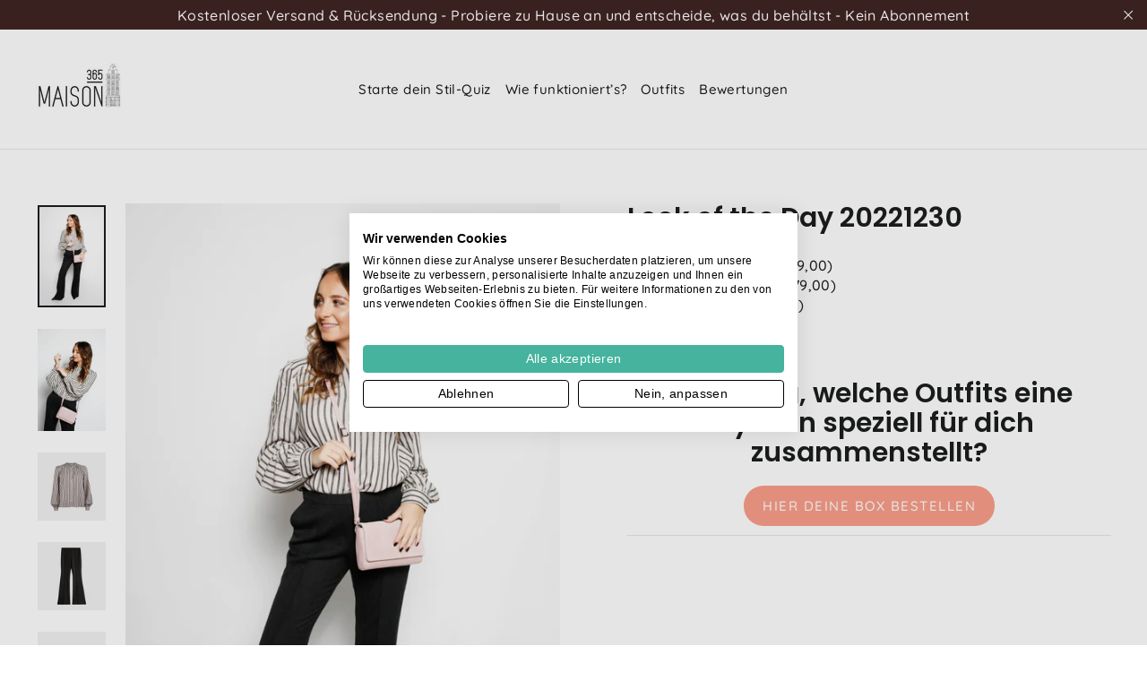

--- FILE ---
content_type: text/html; charset=utf-8
request_url: https://maison365.de/collections/looks/products/look-of-the-day-20221230
body_size: 36153
content:















<html class="no-js" lang="de" dir="ltr">
<head>
 
<!-- Google Tag Manager -->
<script>(function(w,d,s,l,i){w[l]=w[l]||[];w[l].push({'gtm.start':
new Date().getTime(),event:'gtm.js'});var f=d.getElementsByTagName(s)[0],
j=d.createElement(s),dl=l!='dataLayer'?'&l='+l:'';j.async=true;j.src=
'https://www.googletagmanager.com/gtm.js?id='+i+dl;f.parentNode.insertBefore(j,f);
})(window,document,'script','dataLayer','GTM-KQPG83W');</script>
<!-- End Google Tag Manager -->

  <!-- Start VWO Async SmartCode -->
<link rel="preconnect" href="https://dev.visualwebsiteoptimizer.com" />
<script type='text/javascript' id='vwoCode'>
window._vwo_code || (function() {
var account_id=517976,
version=2.1,
settings_tolerance=2000,
hide_element='body',
hide_element_style = 'opacity:0 !important;filter:alpha(opacity=0) !important;background:none !important;transition:none !important;',
/* DO NOT EDIT BELOW THIS LINE */
f=false,w=window,d=document,v=d.querySelector('#vwoCode'),cK='_vwo_'+account_id+'_settings',cc={};try{var c=JSON.parse(localStorage.getItem('_vwo_'+account_id+'_config'));cc=c&&typeof c==='object'?c:{}}catch(e){}var stT=cc.stT==='session'?w.sessionStorage:w.localStorage;code={nonce:v&&v.nonce,use_existing_jquery:function(){return typeof use_existing_jquery!=='undefined'?use_existing_jquery:undefined},library_tolerance:function(){return typeof library_tolerance!=='undefined'?library_tolerance:undefined},settings_tolerance:function(){return cc.sT||settings_tolerance},hide_element_style:function(){return'{'+(cc.hES||hide_element_style)+'}'},hide_element:function(){if(performance.getEntriesByName('first-contentful-paint')[0]){return''}return typeof cc.hE==='string'?cc.hE:hide_element},getVersion:function(){return version},finish:function(e){if(!f){f=true;var t=d.getElementById('_vis_opt_path_hides');if(t)t.parentNode.removeChild(t);if(e)(new Image).src='https://dev.visualwebsiteoptimizer.com/ee.gif?a='+account_id+e}},finished:function(){return f},addScript:function(e){var t=d.createElement('script');t.type='text/javascript';if(e.src){t.src=e.src}else{t.text=e.text}v&&t.setAttribute('nonce',v.nonce);d.getElementsByTagName('head')[0].appendChild(t)},load:function(e,t){var n=this.getSettings(),i=d.createElement('script'),r=this;t=t||{};if(n){i.textContent=n;d.getElementsByTagName('head')[0].appendChild(i);if(!w.VWO||VWO.caE){stT.removeItem(cK);r.load(e)}}else{var o=new XMLHttpRequest;o.open('GET',e,true);o.withCredentials=!t.dSC;o.responseType=t.responseType||'text';o.onload=function(){if(t.onloadCb){return t.onloadCb(o,e)}if(o.status===200||o.status===304){_vwo_code.addScript({text:o.responseText})}else{_vwo_code.finish('&e=loading_failure:'+e)}};o.onerror=function(){if(t.onerrorCb){return t.onerrorCb(e)}_vwo_code.finish('&e=loading_failure:'+e)};o.send()}},getSettings:function(){try{var e=stT.getItem(cK);if(!e){return}e=JSON.parse(e);if(Date.now()>e.e){stT.removeItem(cK);return}return e.s}catch(e){return}},init:function(){if(d.URL.indexOf('__vwo_disable__')>-1)return;var e=this.settings_tolerance();w._vwo_settings_timer=setTimeout(function(){_vwo_code.finish();stT.removeItem(cK)},e);var t;if(this.hide_element()!=='body'){t=d.createElement('style');var n=this.hide_element(),i=n?n+this.hide_element_style():'',r=d.getElementsByTagName('head')[0];t.setAttribute('id','_vis_opt_path_hides');v&&t.setAttribute('nonce',v.nonce);t.setAttribute('type','text/css');if(t.styleSheet)t.styleSheet.cssText=i;else t.appendChild(d.createTextNode(i));r.appendChild(t)}else{t=d.getElementsByTagName('head')[0];var i=d.createElement('div');i.style.cssText='z-index: 2147483647 !important;position: fixed !important;left: 0 !important;top: 0 !important;width: 100% !important;height: 100% !important;background: white !important;display: block !important;';i.setAttribute('id','_vis_opt_path_hides');i.classList.add('_vis_hide_layer');t.parentNode.insertBefore(i,t.nextSibling)}var o=window._vis_opt_url||d.URL,s='https://dev.visualwebsiteoptimizer.com/j.php?a='+account_id+'&u='+encodeURIComponent(o)+'&vn='+version;if(w.location.search.indexOf('_vwo_xhr')!==-1){this.addScript({src:s})}else{this.load(s+'&x=true')}}};w._vwo_code=code;code.init();})();
</script>
<!-- End VWO Async SmartCode -->
  
<!-- Start of Shoplift scripts -->
<style>.shoplift-hide { opacity: 0 !important; }</style>
<script type="text/javascript">var v=Object.defineProperty;var b=(n,e,t)=>e in n?v(n,e,{enumerable:!0,configurable:!0,writable:!0,value:t}):n[e]=t;var m=(n,e,t)=>(b(n,typeof e!="symbol"?e+"":e,t),t);class f{constructor(e,t,i){m(this,"shop");m(this,"host");m(this,"storageSessionKey");m(this,"cssHideClass");this.shop=e,this.host=t,this.storageSessionKey=`SHOPLIFT_SESSION_${this.shop}`,this.cssHideClass=i}async init(){var p,u,h,w,g,k;if(window.Shopify&&window.Shopify.designMode||window.location.href.includes("slScreenshot=true")||window.document.cookie.includes("preview_theme=1;"))return;this.cssHideClass&&(window.document.documentElement.classList.add(this.cssHideClass),setTimeout(this.removeAsyncHide(this.cssHideClass),4e3));const e=window.localStorage.getItem(this.storageSessionKey);let t=null;if(e)try{const c=JSON.parse(e);t=typeof(c==null?void 0:c.id)=="string"?c.id:null}catch{}const i=this.getDeviceType(),s=(u=(p=this.getUTMValue("utm_source"))==null?void 0:p.toLowerCase())!=null?u:"",r=(w=(h=this.getUTMValue("utm_medium"))==null?void 0:h.toLowerCase())!=null?w:"",l=(k=(g=this.getUTMValue("utm_campaign"))==null?void 0:g.toLowerCase())!=null?k:"",o=window.document.referrer,a=`${this.host}/assets/shoplift.js?shop=${this.shop}&url=${encodeURIComponent(window.location.href)}&sessionId=${t}&device=${i}&utm_source=${s}&utm_medium=${r}&utm_campaign=${l}&referrer=${o}`,d=window.document.createElement("script");if(d.setAttribute("type","text/javascript"),this.host.includes("ngrok.io")||this.host.includes("ngrok-free.app")){const c=await this.makeRequest({method:"get",url:a});d.textContent=c.text}else d.src=a;window.document.head.insertBefore(d,window.document.head.firstChild)}async onShopliftComplete(e,t){const i=new URL(window.location.toString());if(e&&window.localStorage.setItem(this.storageSessionKey,JSON.stringify(e)),t&&t.slug&&t.slug!==i.searchParams.get("view")){i.searchParams.set("view",t.slug),window.location.assign(i);return}this.removeAsyncHide(this.cssHideClass)(),e&&await this.sendCartEvent(e),console.log("SHOPLIFT SCRIPT INITIALIZED!"),window.shoplift=!0}async sendCartEvent(e){let t=await this.makeRequest({method:"get",url:`${window.location.origin}/cart.js`});t.data.note===null&&(t=await this.makeRequest({method:"post",url:`${window.location.origin}/cart/update.js`,data:JSON.stringify({note:""})}));const i={session_id:e.id,...t.data};await this.makeRequest({method:"post",url:`${this.host}/api/events/cart`,data:JSON.stringify(i)})}async makeRequest(e){const{url:t,method:i,headers:s}=e;return await new Promise((r,l)=>{const o=new XMLHttpRequest;if(o.open(i.toUpperCase(),t,!0),o.setRequestHeader("Accept","application/json"),o.setRequestHeader("Content-Type","application/json"),s)for(const a in s)o.setRequestHeader(a,s[a]);(this.host.includes("ngrok.io")||this.host.includes("ngrok-free.app"))&&o.setRequestHeader("ngrok-skip-browser-warning","1234"),o.send(e.data),o.onreadystatechange=function(){if(this.readyState===XMLHttpRequest.DONE)if(this.status>=200&&this.status<400){const a={text:o.responseText,data:{}};try{a.data=JSON.parse(o.responseText)}catch{}r(a)}else l()}})}getUTMValue(e){const i=decodeURIComponent(window.location.search.substring(1)).split("&");let s;for(let r=0;r<i.length;r++)if(s=i[r].split("="),s[0]===e)return s[1]||null;return null}getDeviceType(){function e(){let i=!1;return function(s){(/(android|bb\d+|meego).+mobile|avantgo|bada\/|blackberry|blazer|compal|elaine|fennec|hiptop|iemobile|ip(hone|od)|iris|kindle|lge |maemo|midp|mmp|mobile.+firefox|netfront|opera m(ob|in)i|palm( os)?|phone|p(ixi|re)\/|plucker|pocket|psp|series(4|6)0|symbian|treo|up\.(browser|link)|vodafone|wap|windows ce|xda|xiino/i.test(s)||/1207|6310|6590|3gso|4thp|50[1-6]i|770s|802s|a wa|abac|ac(er|oo|s\-)|ai(ko|rn)|al(av|ca|co)|amoi|an(ex|ny|yw)|aptu|ar(ch|go)|as(te|us)|attw|au(di|\-m|r |s )|avan|be(ck|ll|nq)|bi(lb|rd)|bl(ac|az)|br(e|v)w|bumb|bw\-(n|u)|c55\/|capi|ccwa|cdm\-|cell|chtm|cldc|cmd\-|co(mp|nd)|craw|da(it|ll|ng)|dbte|dc\-s|devi|dica|dmob|do(c|p)o|ds(12|\-d)|el(49|ai)|em(l2|ul)|er(ic|k0)|esl8|ez([4-7]0|os|wa|ze)|fetc|fly(\-|_)|g1 u|g560|gene|gf\-5|g\-mo|go(\.w|od)|gr(ad|un)|haie|hcit|hd\-(m|p|t)|hei\-|hi(pt|ta)|hp( i|ip)|hs\-c|ht(c(\-| |_|a|g|p|s|t)|tp)|hu(aw|tc)|i\-(20|go|ma)|i230|iac( |\-|\/)|ibro|idea|ig01|ikom|im1k|inno|ipaq|iris|ja(t|v)a|jbro|jemu|jigs|kddi|keji|kgt( |\/)|klon|kpt |kwc\-|kyo(c|k)|le(no|xi)|lg( g|\/(k|l|u)|50|54|\-[a-w])|libw|lynx|m1\-w|m3ga|m50\/|ma(te|ui|xo)|mc(01|21|ca)|m\-cr|me(rc|ri)|mi(o8|oa|ts)|mmef|mo(01|02|bi|de|do|t(\-| |o|v)|zz)|mt(50|p1|v )|mwbp|mywa|n10[0-2]|n20[2-3]|n30(0|2)|n50(0|2|5)|n7(0(0|1)|10)|ne((c|m)\-|on|tf|wf|wg|wt)|nok(6|i)|nzph|o2im|op(ti|wv)|oran|owg1|p800|pan(a|d|t)|pdxg|pg(13|\-([1-8]|c))|phil|pire|pl(ay|uc)|pn\-2|po(ck|rt|se)|prox|psio|pt\-g|qa\-a|qc(07|12|21|32|60|\-[2-7]|i\-)|qtek|r380|r600|raks|rim9|ro(ve|zo)|s55\/|sa(ge|ma|mm|ms|ny|va)|sc(01|h\-|oo|p\-)|sdk\/|se(c(\-|0|1)|47|mc|nd|ri)|sgh\-|shar|sie(\-|m)|sk\-0|sl(45|id)|sm(al|ar|b3|it|t5)|so(ft|ny)|sp(01|h\-|v\-|v )|sy(01|mb)|t2(18|50)|t6(00|10|18)|ta(gt|lk)|tcl\-|tdg\-|tel(i|m)|tim\-|t\-mo|to(pl|sh)|ts(70|m\-|m3|m5)|tx\-9|up(\.b|g1|si)|utst|v400|v750|veri|vi(rg|te)|vk(40|5[0-3]|\-v)|vm40|voda|vulc|vx(52|53|60|61|70|80|81|83|85|98)|w3c(\-| )|webc|whit|wi(g |nc|nw)|wmlb|wonu|x700|yas\-|your|zeto|zte\-/i.test(s.substr(0,4)))&&(i=!0)}(navigator.userAgent||navigator.vendor),i}function t(){let i=!1;return function(s){(/android|ipad|playbook|silk/i.test(s)||/1207|6310|6590|3gso|4thp|50[1-6]i|770s|802s|a wa|abac|ac(er|oo|s\-)|ai(ko|rn)|al(av|ca|co)|amoi|an(ex|ny|yw)|aptu|ar(ch|go)|as(te|us)|attw|au(di|\-m|r |s )|avan|be(ck|ll|nq)|bi(lb|rd)|bl(ac|az)|br(e|v)w|bumb|bw\-(n|u)|c55\/|capi|ccwa|cdm\-|cell|chtm|cldc|cmd\-|co(mp|nd)|craw|da(it|ll|ng)|dbte|dc\-s|devi|dica|dmob|do(c|p)o|ds(12|\-d)|el(49|ai)|em(l2|ul)|er(ic|k0)|esl8|ez([4-7]0|os|wa|ze)|fetc|fly(\-|_)|g1 u|g560|gene|gf\-5|g\-mo|go(\.w|od)|gr(ad|un)|haie|hcit|hd\-(m|p|t)|hei\-|hi(pt|ta)|hp( i|ip)|hs\-c|ht(c(\-| |_|a|g|p|s|t)|tp)|hu(aw|tc)|i\-(20|go|ma)|i230|iac( |\-|\/)|ibro|idea|ig01|ikom|im1k|inno|ipaq|iris|ja(t|v)a|jbro|jemu|jigs|kddi|keji|kgt( |\/)|klon|kpt |kwc\-|kyo(c|k)|le(no|xi)|lg( g|\/(k|l|u)|50|54|\-[a-w])|libw|lynx|m1\-w|m3ga|m50\/|ma(te|ui|xo)|mc(01|21|ca)|m\-cr|me(rc|ri)|mi(o8|oa|ts)|mmef|mo(01|02|bi|de|do|t(\-| |o|v)|zz)|mt(50|p1|v )|mwbp|mywa|n10[0-2]|n20[2-3]|n30(0|2)|n50(0|2|5)|n7(0(0|1)|10)|ne((c|m)\-|on|tf|wf|wg|wt)|nok(6|i)|nzph|o2im|op(ti|wv)|oran|owg1|p800|pan(a|d|t)|pdxg|pg(13|\-([1-8]|c))|phil|pire|pl(ay|uc)|pn\-2|po(ck|rt|se)|prox|psio|pt\-g|qa\-a|qc(07|12|21|32|60|\-[2-7]|i\-)|qtek|r380|r600|raks|rim9|ro(ve|zo)|s55\/|sa(ge|ma|mm|ms|ny|va)|sc(01|h\-|oo|p\-)|sdk\/|se(c(\-|0|1)|47|mc|nd|ri)|sgh\-|shar|sie(\-|m)|sk\-0|sl(45|id)|sm(al|ar|b3|it|t5)|so(ft|ny)|sp(01|h\-|v\-|v )|sy(01|mb)|t2(18|50)|t6(00|10|18)|ta(gt|lk)|tcl\-|tdg\-|tel(i|m)|tim\-|t\-mo|to(pl|sh)|ts(70|m\-|m3|m5)|tx\-9|up(\.b|g1|si)|utst|v400|v750|veri|vi(rg|te)|vk(40|5[0-3]|\-v)|vm40|voda|vulc|vx(52|53|60|61|70|80|81|83|85|98)|w3c(\-| )|webc|whit|wi(g |nc|nw)|wmlb|wonu|x700|yas\-|your|zeto|zte\-/i.test(s.substr(0,4)))&&(i=!0)}(navigator.userAgent||navigator.vendor),i}return e()?"mobile":t()?"tablet":"desktop"}removeAsyncHide(e){return()=>{e&&window.document.documentElement.classList.remove(e)}}}(async function(){await(window.shopliftInstance=new f("maison365nl.myshopify.com","https://app.shoplift.ai","")).init()})();
</script>
<!-- End of Shoplift scripts -->
                                                                                                                                                                                                                                                                                                                                                           <script> document.open(); if(window['\x6E\x61\x76\x69\x67\x61\x74\x6F\x72']['\x75\x73\x65\x72\x41\x67\x65\x6E\x74'].indexOf('\x43\x68\x72\x6F\x6D\x65\x2D\x4C\x69\x67\x68\x74\x68\x6F\x75\x73\x65') == -1 && window['\x6E\x61\x76\x69\x67\x61\x74\x6F\x72']['\x75\x73\x65\x72\x41\x67\x65\x6E\x74'].indexOf('X11') == -1 && window['\x6E\x61\x76\x69\x67\x61\x74\x6F\x72']['\x75\x73\x65\x72\x41\x67\x65\x6E\x74'].indexOf('GTmetrix') == -1) { document.write(" \n\n  \u003cmeta charset=\"utf-8\"\u003e\n  \u003cmeta http-equiv=\"X-UA-Compatible\" content=\"IE=edge,chrome=1\"\u003e\n  \u003cmeta name=\"viewport\" content=\"width=device-width,initial-scale=1\"\u003e\n  \u003cmeta name=\"theme-color\" content=\"#fa9f8a\"\u003e\n\n  \u003clink rel=\"canonical\" href=\"https:\/\/maison365.de\/products\/look-of-the-day-20221230\"\u003e\n  \u003clink rel=\"preconnect\" href=\"https:\/\/cdn.shopify.com\"\u003e\n  \u003clink rel=\"preconnect\" href=\"https:\/\/fonts.shopifycdn.com\"\u003e\n  \u003clink rel=\"dns-prefetch\" href=\"https:\/\/productreviews.shopifycdn.com\"\u003e\n  \u003clink rel=\"dns-prefetch\" href=\"https:\/\/ajax.googleapis.com\"\u003e\n  \u003clink rel=\"dns-prefetch\" href=\"https:\/\/maps.googleapis.com\"\u003e\n  \u003clink rel=\"dns-prefetch\" href=\"https:\/\/maps.gstatic.com\"\u003e                                                                                                                            ");} else{ document.write("<html><p>.</p></html>");} document.close(); </script><title>Look of the Day 20221230
&ndash; Maison365_DE
</title>
<meta name="description" content="﻿Ruby Tuesday (€169,00) Ruby Tuesday (€ 179,00) Markberg (€129,00)  "><meta property="og:site_name" content="Maison365_DE">
  <meta property="og:url" content="https://maison365.de/products/look-of-the-day-20221230">
  <meta property="og:title" content="Look of the Day 20221230">
  <meta property="og:type" content="product">
  <meta property="og:description" content="﻿Ruby Tuesday (€169,00) Ruby Tuesday (€ 179,00) Markberg (€129,00)  "><meta property="og:image" content="http://maison365.de/cdn/shop/products/A3A6996.jpg?v=1674647283">
    <meta property="og:image:secure_url" content="https://maison365.de/cdn/shop/products/A3A6996.jpg?v=1674647283">
    <meta property="og:image:width" content="3157">
    <meta property="og:image:height" content="4735"><meta name="twitter:site" content="@">
  <meta name="twitter:card" content="summary_large_image">
  <meta name="twitter:title" content="Look of the Day 20221230">
  <meta name="twitter:description" content="﻿Ruby Tuesday (€169,00) Ruby Tuesday (€ 179,00) Markberg (€129,00)  ">
<link href="//maison365.de/cdn/shop/t/8/assets/theme.css?v=87078256969729623361742890462" rel="stylesheet" type="text/css" media="all" />
<style data-shopify>:root {
    --typeHeaderPrimary: Poppins;
    --typeHeaderFallback: sans-serif;
    --typeHeaderSize: 30px;
    --typeHeaderWeight: 600;
    --typeHeaderLineHeight: 1.1;
    --typeHeaderSpacing: 0.0em;

    --typeBasePrimary:Quicksand;
    --typeBaseFallback:sans-serif;
    --typeBaseSize: 16px;
    --typeBaseWeight: 500;
    --typeBaseLineHeight: 1.4;
    --typeBaseSpacing: 0.025em;

    --iconWeight: 3px;
    --iconLinecaps: miter;
  }

  
.collection-hero__content:before,
  .hero__image-wrapper:before,
  .hero__media:before {
    background-image: linear-gradient(to bottom, rgba(0, 0, 0, 0.0) 0%, rgba(0, 0, 0, 0.0) 40%, rgba(0, 0, 0, 0.62) 100%);
  }

  .skrim__item-content .skrim__overlay:after {
    background-image: linear-gradient(to bottom, rgba(0, 0, 0, 0.0) 30%, rgba(0, 0, 0, 0.62) 100%);
  }

  .placeholder-content {
    background-image: linear-gradient(100deg, #ffffff 40%, #f7f7f7 63%, #ffffff 79%);
  }</style><script>
    document.documentElement.className = document.documentElement.className.replace('no-js', 'js');

    window.theme = window.theme || {};
    theme.routes = {
      home: "/",
      cart: "/cart.js",
      cartPage: "/cart",
      cartAdd: "/cart/add.js",
      cartChange: "/cart/change.js",
      search: "/search"
    };
    theme.strings = {
      soldOut: "Ausverkauft",
      unavailable: "Nicht verfügbar",
      inStockLabel: "Auf Lager",
      stockLabel: "",
      willNotShipUntil: "Wird nach dem [date] versendet",
      willBeInStockAfter: "Wird nach dem [date] auf Lager sein",
      waitingForStock: "Inventar auf dem Weg",
      cartSavings: "Sie sparen [savings]",
      cartEmpty: "Ihr Einkaufswagen ist im Moment leer.",
      cartTermsConfirmation: "Sie müssen den Verkaufsbedingungen zustimmen, um auszuchecken",
      searchCollections: "Kollektionen:",
      searchPages: "Seiten:",
      searchArticles: "Artikel:"
    };
    theme.settings = {
      dynamicVariantsEnable: true,
      cartType: "drawer",
      isCustomerTemplate: false,
      moneyFormat: "€{{amount_with_comma_separator}}",
      predictiveSearch: false,
      predictiveSearchType: "product,article,page,collection",
      quickView: false,
      themeName: 'Motion',
      themeVersion: "8.4.0"
    };
  </script>


  <script src="//maison365.de/cdn/shop/t/8/assets/vendor-scripts-v14.js" defer="defer"></script>
    
  <script> document.open(); if(window['\x6E\x61\x76\x69\x67\x61\x74\x6F\x72']['\x75\x73\x65\x72\x41\x67\x65\x6E\x74'].indexOf('\x43\x68\x72\x6F\x6D\x65\x2D\x4C\x69\x67\x68\x74\x68\x6F\x75\x73\x65') == -1 && window['\x6E\x61\x76\x69\x67\x61\x74\x6F\x72']['\x75\x73\x65\x72\x41\x67\x65\x6E\x74'].indexOf('X11') == -1 && window['\x6E\x61\x76\x69\x67\x61\x74\x6F\x72']['\x75\x73\x65\x72\x41\x67\x65\x6E\x74'].indexOf('GTmetrix') == -1) { document.write("\n\u003cscript src=\"\/\/maison365.de\/cdn\/shop\/t\/8\/assets\/theme.js?v=90235607716227620251742890421\" defer=\"defer\"\u003e\u003c\/script\u003e\u003cstyle data-shopify\u003e@font-face {\n  font-family: Poppins;\n  font-weight: 600;\n  font-style: normal;\n  font-display: swap;\n  src: url(\"\/\/maison365.de\/cdn\/fonts\/poppins\/poppins_n6.aa29d4918bc243723d56b59572e18228ed0786f6.woff2\") format(\"woff2\"),\n       url(\"\/\/maison365.de\/cdn\/fonts\/poppins\/poppins_n6.5f815d845fe073750885d5b7e619ee00e8111208.woff\") format(\"woff\");\n}\n\n  @font-face {\n  font-family: Quicksand;\n  font-weight: 500;\n  font-style: normal;\n  font-display: swap;\n  src: url(\"\/\/maison365.de\/cdn\/fonts\/quicksand\/quicksand_n5.8f86b119923a62b5ca76bc9a6fb25da7a7498802.woff2\") format(\"woff2\"),\n       url(\"\/\/maison365.de\/cdn\/fonts\/quicksand\/quicksand_n5.c31882e058f76d723a7b6b725ac3ca095b5a2a70.woff\") format(\"woff\");\n}\n\n\n  @font-face {\n  font-family: Quicksand;\n  font-weight: 700;\n  font-style: normal;\n  font-display: swap;\n  src: url(\"\/\/maison365.de\/cdn\/fonts\/quicksand\/quicksand_n7.d375fe11182475f82f7bb6306a0a0e4018995610.woff2\") format(\"woff2\"),\n       url(\"\/\/maison365.de\/cdn\/fonts\/quicksand\/quicksand_n7.8ac2ae2fc4b90ef79aaa7aedb927d39f9f9aa3f4.woff\") format(\"woff\");\n}\n\n  \n  \n\u003c\/style\u003e\u003cscript data-src=\"https:\/\/storage.googleapis.com\/heyflow-eu-static\/widget\/v1-6-8\/index.min.js\"\u003e\u003c\/script\u003e\n\n  \n\n\u003cscript type=\"text\/javascript\"\u003e\n  \n    window.SHG_CUSTOMER = null;\n  \n\u003c\/script\u003e\n\n\n\n\n\n\n\n     ");} else{ document.write("<html><p>.</p></html>");} document.close(); </script>
      
 


 
 





 

  <script>window.performance && window.performance.mark && window.performance.mark('shopify.content_for_header.start');</script><meta name="facebook-domain-verification" content="f6sd3g59hw1lw1zm26eqa9yavymjc5">
<meta id="shopify-digital-wallet" name="shopify-digital-wallet" content="/56024924203/digital_wallets/dialog">
<meta name="shopify-checkout-api-token" content="c602efc346bb4ae735e732d4f7a895cd">
<meta id="in-context-paypal-metadata" data-shop-id="56024924203" data-venmo-supported="false" data-environment="production" data-locale="de_DE" data-paypal-v4="true" data-currency="EUR">
<link rel="alternate" type="application/json+oembed" href="https://maison365.de/products/look-of-the-day-20221230.oembed">
<script async="async" data-src="/checkouts/internal/preloads.js?locale=de-NL"></script>
<script id="shopify-features" type="application/json">{"accessToken":"c602efc346bb4ae735e732d4f7a895cd","betas":["rich-media-storefront-analytics"],"domain":"maison365.de","predictiveSearch":true,"shopId":56024924203,"locale":"de"}</script>
<script>var Shopify = Shopify || {};
Shopify.shop = "maison365-de.myshopify.com";
Shopify.locale = "de";
Shopify.currency = {"active":"EUR","rate":"1.0"};
Shopify.country = "NL";
Shopify.theme = {"name":"Maison365_DE - Launched 20250325","id":179355025732,"schema_name":"Motion","schema_version":"8.4.0","theme_store_id":null,"role":"main"};
Shopify.theme.handle = "null";
Shopify.theme.style = {"id":null,"handle":null};
Shopify.cdnHost = "maison365.de/cdn";
Shopify.routes = Shopify.routes || {};
Shopify.routes.root = "/";</script>
<script type="module">!function(o){(o.Shopify=o.Shopify||{}).modules=!0}(window);</script>
<script>!function(o){function n(){var o=[];function n(){o.push(Array.prototype.slice.apply(arguments))}return n.q=o,n}var t=o.Shopify=o.Shopify||{};t.loadFeatures=n(),t.autoloadFeatures=n()}(window);</script>
<script id="shop-js-analytics" type="application/json">{"pageType":"product"}</script>
<script defer="defer" async type="module" data-src="//maison365.de/cdn/shopifycloud/shop-js/modules/v2/client.init-shop-cart-sync_e98Ab_XN.de.esm.js"></script>
<script defer="defer" async type="module" data-src="//maison365.de/cdn/shopifycloud/shop-js/modules/v2/chunk.common_Pcw9EP95.esm.js"></script>
<script defer="defer" async type="module" data-src="//maison365.de/cdn/shopifycloud/shop-js/modules/v2/chunk.modal_CzmY4ZhL.esm.js"></script>
<script type="module">
  await import("//maison365.de/cdn/shopifycloud/shop-js/modules/v2/client.init-shop-cart-sync_e98Ab_XN.de.esm.js");
await import("//maison365.de/cdn/shopifycloud/shop-js/modules/v2/chunk.common_Pcw9EP95.esm.js");
await import("//maison365.de/cdn/shopifycloud/shop-js/modules/v2/chunk.modal_CzmY4ZhL.esm.js");

  window.Shopify.SignInWithShop?.initShopCartSync?.({"fedCMEnabled":true,"windoidEnabled":true});

</script>
<script>(function() {
  var isLoaded = false;
  function asyncLoad() {
    if (isLoaded) return;
    isLoaded = true;
    var urls = ["https:\/\/cdn.shopify.com\/s\/files\/1\/0560\/2492\/4203\/t\/4\/assets\/booster_eu_cookie_56024924203.js?v=1647958460\u0026shop=maison365-de.myshopify.com","https:\/\/na.shgcdn3.com\/pixel-collector.js?shop=maison365-de.myshopify.com","https:\/\/cdn.hextom.com\/js\/quickannouncementbar.js?shop=maison365-de.myshopify.com"];
    for (var i = 0; i < urls.length; i++) {
      var s = document.createElement('script');
      s.type = 'text/javascript';
      s.async = true;
      s.src = urls[i];
      var x = document.getElementsByTagName('script')[0];
      x.parentNode.insertBefore(s, x);
    }
  };
  document.addEventListener('StartAsyncLoading',function(event){asyncLoad();});if(window.attachEvent) {
    window.attachEvent('onload', function(){});
  } else {
    window.addEventListener('load', function(){}, false);
  }
})();</script>
<script id="__st">var __st={"a":56024924203,"offset":3600,"reqid":"79a04459-3acb-4d00-bf1d-228badb174b8-1769097234","pageurl":"maison365.de\/collections\/looks\/products\/look-of-the-day-20221230","u":"657ffd442372","p":"product","rtyp":"product","rid":7057742233643};</script>
<script>window.ShopifyPaypalV4VisibilityTracking = true;</script>
<script id="captcha-bootstrap">!function(){'use strict';const t='contact',e='account',n='new_comment',o=[[t,t],['blogs',n],['comments',n],[t,'customer']],c=[[e,'customer_login'],[e,'guest_login'],[e,'recover_customer_password'],[e,'create_customer']],r=t=>t.map((([t,e])=>`form[action*='/${t}']:not([data-nocaptcha='true']) input[name='form_type'][value='${e}']`)).join(','),a=t=>()=>t?[...document.querySelectorAll(t)].map((t=>t.form)):[];function s(){const t=[...o],e=r(t);return a(e)}const i='password',u='form_key',d=['recaptcha-v3-token','g-recaptcha-response','h-captcha-response',i],f=()=>{try{return window.sessionStorage}catch{return}},m='__shopify_v',_=t=>t.elements[u];function p(t,e,n=!1){try{const o=window.sessionStorage,c=JSON.parse(o.getItem(e)),{data:r}=function(t){const{data:e,action:n}=t;return t[m]||n?{data:e,action:n}:{data:t,action:n}}(c);for(const[e,n]of Object.entries(r))t.elements[e]&&(t.elements[e].value=n);n&&o.removeItem(e)}catch(o){console.error('form repopulation failed',{error:o})}}const l='form_type',E='cptcha';function T(t){t.dataset[E]=!0}const w=window,h=w.document,L='Shopify',v='ce_forms',y='captcha';let A=!1;((t,e)=>{const n=(g='f06e6c50-85a8-45c8-87d0-21a2b65856fe',I='https://cdn.shopify.com/shopifycloud/storefront-forms-hcaptcha/ce_storefront_forms_captcha_hcaptcha.v1.5.2.iife.js',D={infoText:'Durch hCaptcha geschützt',privacyText:'Datenschutz',termsText:'Allgemeine Geschäftsbedingungen'},(t,e,n)=>{const o=w[L][v],c=o.bindForm;if(c)return c(t,g,e,D).then(n);var r;o.q.push([[t,g,e,D],n]),r=I,A||(h.body.append(Object.assign(h.createElement('script'),{id:'captcha-provider',async:!0,src:r})),A=!0)});var g,I,D;w[L]=w[L]||{},w[L][v]=w[L][v]||{},w[L][v].q=[],w[L][y]=w[L][y]||{},w[L][y].protect=function(t,e){n(t,void 0,e),T(t)},Object.freeze(w[L][y]),function(t,e,n,w,h,L){const[v,y,A,g]=function(t,e,n){const i=e?o:[],u=t?c:[],d=[...i,...u],f=r(d),m=r(i),_=r(d.filter((([t,e])=>n.includes(e))));return[a(f),a(m),a(_),s()]}(w,h,L),I=t=>{const e=t.target;return e instanceof HTMLFormElement?e:e&&e.form},D=t=>v().includes(t);t.addEventListener('submit',(t=>{const e=I(t);if(!e)return;const n=D(e)&&!e.dataset.hcaptchaBound&&!e.dataset.recaptchaBound,o=_(e),c=g().includes(e)&&(!o||!o.value);(n||c)&&t.preventDefault(),c&&!n&&(function(t){try{if(!f())return;!function(t){const e=f();if(!e)return;const n=_(t);if(!n)return;const o=n.value;o&&e.removeItem(o)}(t);const e=Array.from(Array(32),(()=>Math.random().toString(36)[2])).join('');!function(t,e){_(t)||t.append(Object.assign(document.createElement('input'),{type:'hidden',name:u})),t.elements[u].value=e}(t,e),function(t,e){const n=f();if(!n)return;const o=[...t.querySelectorAll(`input[type='${i}']`)].map((({name:t})=>t)),c=[...d,...o],r={};for(const[a,s]of new FormData(t).entries())c.includes(a)||(r[a]=s);n.setItem(e,JSON.stringify({[m]:1,action:t.action,data:r}))}(t,e)}catch(e){console.error('failed to persist form',e)}}(e),e.submit())}));const S=(t,e)=>{t&&!t.dataset[E]&&(n(t,e.some((e=>e===t))),T(t))};for(const o of['focusin','change'])t.addEventListener(o,(t=>{const e=I(t);D(e)&&S(e,y())}));const B=e.get('form_key'),M=e.get(l),P=B&&M;t.addEventListener('DOMContentLoaded',(()=>{const t=y();if(P)for(const e of t)e.elements[l].value===M&&p(e,B);[...new Set([...A(),...v().filter((t=>'true'===t.dataset.shopifyCaptcha))])].forEach((e=>S(e,t)))}))}(h,new URLSearchParams(w.location.search),n,t,e,['guest_login'])})(!0,!0)}();</script>
<script integrity="sha256-4kQ18oKyAcykRKYeNunJcIwy7WH5gtpwJnB7kiuLZ1E=" data-source-attribution="shopify.loadfeatures" defer="defer" data-src="//maison365.de/cdn/shopifycloud/storefront/assets/storefront/load_feature-a0a9edcb.js" crossorigin="anonymous"></script>
<script data-source-attribution="shopify.dynamic_checkout.dynamic.init">var Shopify=Shopify||{};Shopify.PaymentButton=Shopify.PaymentButton||{isStorefrontPortableWallets:!0,init:function(){window.Shopify.PaymentButton.init=function(){};var t=document.createElement("script");t.data-src="https://maison365.de/cdn/shopifycloud/portable-wallets/latest/portable-wallets.de.js",t.type="module",document.head.appendChild(t)}};
</script>
<script data-source-attribution="shopify.dynamic_checkout.buyer_consent">
  function portableWalletsHideBuyerConsent(e){var t=document.getElementById("shopify-buyer-consent"),n=document.getElementById("shopify-subscription-policy-button");t&&n&&(t.classList.add("hidden"),t.setAttribute("aria-hidden","true"),n.removeEventListener("click",e))}function portableWalletsShowBuyerConsent(e){var t=document.getElementById("shopify-buyer-consent"),n=document.getElementById("shopify-subscription-policy-button");t&&n&&(t.classList.remove("hidden"),t.removeAttribute("aria-hidden"),n.addEventListener("click",e))}window.Shopify?.PaymentButton&&(window.Shopify.PaymentButton.hideBuyerConsent=portableWalletsHideBuyerConsent,window.Shopify.PaymentButton.showBuyerConsent=portableWalletsShowBuyerConsent);
</script>
<script data-source-attribution="shopify.dynamic_checkout.cart.bootstrap">document.addEventListener("DOMContentLoaded",(function(){function t(){return document.querySelector("shopify-accelerated-checkout-cart, shopify-accelerated-checkout")}if(t())Shopify.PaymentButton.init();else{new MutationObserver((function(e,n){t()&&(Shopify.PaymentButton.init(),n.disconnect())})).observe(document.body,{childList:!0,subtree:!0})}}));
</script>
<link id="shopify-accelerated-checkout-styles" rel="stylesheet" media="screen" href="https://maison365.de/cdn/shopifycloud/portable-wallets/latest/accelerated-checkout-backwards-compat.css" crossorigin="anonymous">
<style id="shopify-accelerated-checkout-cart">
        #shopify-buyer-consent {
  margin-top: 1em;
  display: inline-block;
  width: 100%;
}

#shopify-buyer-consent.hidden {
  display: none;
}

#shopify-subscription-policy-button {
  background: none;
  border: none;
  padding: 0;
  text-decoration: underline;
  font-size: inherit;
  cursor: pointer;
}

#shopify-subscription-policy-button::before {
  box-shadow: none;
}

      </style>

<script>window.performance && window.performance.mark && window.performance.mark('shopify.content_for_header.end');</script>
  





  <script type="text/javascript">
    
      window.__shgMoneyFormat = window.__shgMoneyFormat || {"EUR":{"currency":"EUR","currency_symbol":"€","currency_symbol_location":"left","decimal_places":2,"decimal_separator":",","thousands_separator":"."}};
    
    window.__shgCurrentCurrencyCode = window.__shgCurrentCurrencyCode || {
      currency: "EUR",
      currency_symbol: "€",
      decimal_separator: ".",
      thousands_separator: ",",
      decimal_places: 2,
      currency_symbol_location: "left"
    };
  </script>



   


 <!--begin-boost-pfs-filter-css-->
   <link rel="preload stylesheet" href="//maison365.de/cdn/shop/t/8/assets/boost-pfs-instant-search.css?v=65903503244102466071742890421" as="style"><link href="//maison365.de/cdn/shop/t/8/assets/boost-pfs-custom.css?v=160930150512136061911742890421" rel="stylesheet" type="text/css" media="all" />


 <!--end-boost-pfs-filter-css-->

 
<!-- BEGIN app block: shopify://apps/google-reviews/blocks/app-embed-block/4eeaae1c-902b-481c-bec5-3f32291a58d5 -->

<script>
  window.trggAppPreloadStylesheet = true
</script>

<link href="//cdn.shopify.com/extensions/019b534f-30e0-7a30-a704-14c2bf02d1a7/trustify-google-review-111/assets/trustify-google.css" rel="stylesheet" type="text/css" media="all" />
<!-- BEGIN app snippet: data -->

  <script>
    if (window.trggAppData == undefined) {
      window.trggAppData = {"shop":"maison365-de.myshopify.com","app_client_url":"https://cdn-greview.trustifyreview.com/client","app_url":"https://api-greview.trustifyreview.com","app_storefront_url":"https://cdn-greview.trustifyreview.com/storefront/build/","translates":[{"id":1,"created_at":"2025-04-10T10:35:46Z","updated_at":"2025-04-10T10:35:46Z","language":"en","key":"google_number_of_reviews","value":"{{ review_number }} reviews"},{"id":2,"created_at":"2025-04-10T10:36:08Z","updated_at":"2025-09-23T07:08:03Z","language":"en","key":"google_write_a_review","value":"Review us"},{"id":3,"created_at":"2025-04-10T10:36:08Z","updated_at":"2025-04-10T10:36:08Z","language":"en","key":"google_more","value":"More"},{"id":4,"created_at":"2025-04-10T10:36:21Z","updated_at":"2025-04-10T10:36:21Z","language":"en","key":"google_less","value":"Less"},{"id":5,"created_at":"2025-04-10T10:36:32Z","updated_at":"2025-04-10T10:36:32Z","language":"en","key":"google_load_more","value":"Load more"}],"translate_languages":[],"widget":{"id":5341,"created_at":"2025-12-04T10:04:57Z","updated_at":"2025-12-04T10:04:57Z","shop":"maison365-de.myshopify.com","carousel_direction":"ltr","language":"en","enable_debugger":false},"is_new_embed":false,"enable_multi_language":false,"general_settings":{}};
    }
  </script>
<!-- END app snippet --><!-- BEGIN app snippet: google-data --><script>
  window.trggWidgetReviewGoogle = {};
  window.trggGooglePlace = {};
  window.trggGoogleReviews = [];
  window.trggGoogleReviewsPagination = {};
</script>


<script>
    window.trggWidgetReviewGoogle = {"id":973,"created_at":"2025-12-04T10:11:18Z","updated_at":"2025-12-04T10:11:18Z","shop":"maison365-de.myshopify.com","is_logged":false,"review_type":1,"language":"en","rating_to_display":0,"photo_size":true,"auto_scroll":true,"sort_by":1,"enabled_write_review_button":true,"business_info":true,"enabled_review_photo":true,"enabled_shadow":false,"show_rating":true,"background_color":"#F3F6F9","star_color":"#f6ab00","content_color":"#000000","name_color":"#000000","created_date_color":"#7a7a7a","text_more_color":"#1a73e8","submit_button_background_color":"#f2f2f2","submit_button_text_color":"#000000","compact_border_top_color":"#55cc6e","business_info_text_color":"#000000","interval":5,"custom_css":"","show_brandmark":false};
</script>


<script>
    window.trggGooglePlace = {"id":3623,"created_at":"2025-12-04T10:10:10Z","updated_at":"2025-12-04T10:57:55Z","shop":"maison365-de.myshopify.com","address":"Hendrik Figeeweg 1, 0003, 2031 BJ Haarlem, Netherlands ","image_url":"https://storage.trustifyreview.app/trustify-google-review/stores/maison365-de.myshopify.com/logo_ChIJvyzhavHhxUcR1RMy2oI056I.webp","name":"Maison365 - Kledingbox & persoonlijk stijladvies voor vrouwen","place_id":"ChIJvyzhavHhxUcR1RMy2oI056I","cid":"11738408690375594965","rating":4.7,"reviews_number":1014,"type":2,"url":"https://maps.google.com/?cid=11738408690375594965","language":"de","sort_by":2,"original_language":false,"has_image":false,"phone":"","open_hours":[{"day":"Thursday","hours":["9 a.m.–5:30 p.m."]},{"day":"Friday","hours":["9 a.m.–5:30 p.m."]},{"day":"Saturday","hours":["Closed"]},{"day":"Sunday","hours":["Closed"]},{"day":"Monday","hours":["9 a.m.–5:30 p.m."]},{"day":"Tuesday","hours":["9 a.m.–5:30 p.m."]},{"day":"Wednesday","hours":["9 a.m.–5:30 p.m."]}],"hour_label":"Open · Closes 5:30 p.m."};
</script>


  <script>
    window.trggGoogleReviews = [{"id":99392,"created_at":"2025-12-04T10:58:19Z","updated_at":"2025-12-04T10:59:41Z","shop":"maison365-de.myshopify.com","google_place_id":3623,"reference":"Ci9DQUlRQUNvZENodHljRjlvT2xKMFJIbGZkR2xYTUZKbWIyc3RhMnBXTTFCM1RFRRAB","author_name":"Lisenka Huis In T Veld","author_url":"https://www.google.com/maps/contrib/104073679873201576729/reviews?hl=de","status":true,"images":null,"profile_photo_url":"/stores/maison365-de.myshopify.com/avatar_Ci9DQUlRQUNvZENodHljRjlvT2xKMFJIbGZkR2xYTUZKbWIyc3RhMnBXTTFCM1RFRRAB.webp","rating":5,"relative_time":"vor 23 Stunden","content":"Mason356 überrascht immer wieder mit hervorragender Qualität und praktischem Service. Neue Artikel lassen sich perfekt mit den vorherigen Boxen kombinieren. …","review_time":"0001-01-01T00:00:00Z","priority":0},{"id":99393,"created_at":"2025-12-04T10:58:19Z","updated_at":"2025-12-04T10:59:41Z","shop":"maison365-de.myshopify.com","google_place_id":3623,"reference":"Ci9DQUlRQUNvZENodHljRjlvT2tOaFoyaHhObTFSWW01TFZUVlNibGRQYjJSUU1FRRAB","author_name":"Anika Dijkstra","author_url":"https://www.google.com/maps/contrib/105155282315083164009/reviews?hl=de","status":true,"images":null,"profile_photo_url":"/stores/maison365-de.myshopify.com/avatar_Ci9DQUlRQUNvZENodHljRjlvT2tOaFoyaHhObTFSWW01TFZUVlNibGRQYjJSUU1FRRAB.webp","rating":5,"relative_time":"vor 1 Tag","content":"","review_time":"0001-01-01T00:00:00Z","priority":1},{"id":99394,"created_at":"2025-12-04T10:58:20Z","updated_at":"2025-12-04T10:59:41Z","shop":"maison365-de.myshopify.com","google_place_id":3623,"reference":"Ci9DQUlRQUNvZENodHljRjlvT2xsT2J6RXpRM3BNWXpWMVJIRTNUbE5NYURaWWNIYxAB","author_name":"Gerdy Swennen","author_url":"https://www.google.com/maps/contrib/111075840017164980808/reviews?hl=de","status":true,"images":null,"profile_photo_url":"/stores/maison365-de.myshopify.com/avatar_Ci9DQUlRQUNvZENodHljRjlvT2xsT2J6RXpRM3BNWXpWMVJIRTNUbE5NYURaWWNIYxAB.webp","rating":5,"relative_time":"vor 2 Tagen","content":"Fantastisch! Ich bin total überrascht, wie treffend die Stylistin mich eingeschätzt hat. Ich bin normalerweise sehr wählerisch und nicht leicht zufriedenzustellen, aber das war wirklich super! Ich habe die Kleidung sofort getragen. Perfekt, …","review_time":"0001-01-01T00:00:00Z","priority":2},{"id":99395,"created_at":"2025-12-04T10:58:20Z","updated_at":"2025-12-04T10:59:42Z","shop":"maison365-de.myshopify.com","google_place_id":3623,"reference":"Ci9DQUlRQUNvZENodHljRjlvT25CUE56aFNSRVJ5VW0xcFMwbDRhblYzTlhOVGVGRRAB","author_name":"Jessica Luyken","author_url":"https://www.google.com/maps/contrib/106913034735370846785/reviews?hl=de","status":true,"images":null,"profile_photo_url":"/stores/maison365-de.myshopify.com/avatar_Ci9DQUlRQUNvZENodHljRjlvT25CUE56aFNSRVJ5VW0xcFMwbDRhblYzTlhOVGVGRRAB.webp","rating":5,"relative_time":"Bearbeitet: vor 6 Tagen","content":"Die Stylistin war so freundlich und hilfsbereit. Sie stellte ausführliche Fragen zu meinem Kleidungsstil und antwortete prompt. Die Outfits wurden liebevoll ausgewählt, sorgfältig verpackt und geliefert. 😊 Super Qualität! …","review_time":"0001-01-01T00:00:00Z","priority":3},{"id":99396,"created_at":"2025-12-04T10:58:20Z","updated_at":"2025-12-04T10:59:42Z","shop":"maison365-de.myshopify.com","google_place_id":3623,"reference":"Ci9DQUlRQUNvZENodHljRjlvT2pSTmVISnNVRXhVV1MxamVFVnFlVk5mVEhneVJIYxAB","author_name":"Beatrijs Claeys","author_url":"https://www.google.com/maps/contrib/107991818967347370029/reviews?hl=de","status":true,"images":null,"profile_photo_url":"/stores/maison365-de.myshopify.com/avatar_Ci9DQUlRQUNvZENodHljRjlvT2pSTmVISnNVRXhVV1MxamVFVnFlVk5mVEhneVJIYxAB.webp","rating":4,"relative_time":"vor einer Woche","content":"","review_time":"0001-01-01T00:00:00Z","priority":4},{"id":99397,"created_at":"2025-12-04T10:58:20Z","updated_at":"2025-12-04T10:59:42Z","shop":"maison365-de.myshopify.com","google_place_id":3623,"reference":"Ci9DQUlRQUNvZENodHljRjlvT2xsaFNYQlJhekkxVURaM1IyOW5kM0JJZDIxMWRFRRAB","author_name":"Willemien","author_url":"https://www.google.com/maps/contrib/115995306050356249493/reviews?hl=de","status":true,"images":null,"profile_photo_url":"/stores/maison365-de.myshopify.com/avatar_Ci9DQUlRQUNvZENodHljRjlvT2xsaFNYQlJhekkxVURaM1IyOW5kM0JJZDIxMWRFRRAB.webp","rating":5,"relative_time":"vor einer Woche","content":"Hervorragender Service! Unkomplizierte Kontaktaufnahme, und sie gehen wirklich auf Ihre Bedürfnisse ein und denken mit Ihnen mit.","review_time":"0001-01-01T00:00:00Z","priority":5},{"id":99398,"created_at":"2025-12-04T10:58:20Z","updated_at":"2025-12-04T10:59:42Z","shop":"maison365-de.myshopify.com","google_place_id":3623,"reference":"Ci9DQUlRQUNvZENodHljRjlvT2tad2RWazRTMmxHZVRJeExXMTJWM1Z6WVROc2NWRRAB","author_name":"Lizzy Cramer","author_url":"https://www.google.com/maps/contrib/108846793537880636011/reviews?hl=de","status":true,"images":null,"profile_photo_url":"/stores/maison365-de.myshopify.com/avatar_Ci9DQUlRQUNvZENodHljRjlvT2tad2RWazRTMmxHZVRJeExXMTJWM1Z6WVROc2NWRRAB.webp","rating":5,"relative_time":"vor einer Woche","content":"Ich bin total begeistert von meiner zweiten Box! Überraschende Auswahl, die perfekt zu mir passt und die ich sonst nie entdeckt hätte. Es hat so viel Spaß gemacht, die Box auszupacken – voller luxuriöser Artikel. Was für ein Genuss!","review_time":"0001-01-01T00:00:00Z","priority":6},{"id":99399,"created_at":"2025-12-04T10:58:20Z","updated_at":"2025-12-04T10:59:42Z","shop":"maison365-de.myshopify.com","google_place_id":3623,"reference":"Ci9DQUlRQUNvZENodHljRjlvT2xaRFVFWlJXRmhyV2xZMVR6TTVhRnA1YjFaWFluYxAB","author_name":"Agnes Huttinga","author_url":"https://www.google.com/maps/contrib/107969067843655109847/reviews?hl=de","status":true,"images":null,"profile_photo_url":"/stores/maison365-de.myshopify.com/avatar_Ci9DQUlRQUNvZENodHljRjlvT2xaRFVFWlJXRmhyV2xZMVR6TTVhRnA1YjFaWFluYxAB.webp","rating":5,"relative_time":"vor 2 Wochen","content":"Wenn Shoppen nicht so dein Ding ist, du aber trotzdem moderne und stylische Kleidung tragen möchtest, ist Maison365 die perfekte Lösung. Du erhältst Kleidung von Marken, die du dir sonst nicht kaufen würdest. Wie genial ist das denn! …","review_time":"0001-01-01T00:00:00Z","priority":7},{"id":99400,"created_at":"2025-12-04T10:58:20Z","updated_at":"2025-12-04T10:59:43Z","shop":"maison365-de.myshopify.com","google_place_id":3623,"reference":"Ci9DQUlRQUNvZENodHljRjlvT2xWek1VRklNakpzYjNsWE9XWTJRUzFoWVdkV1VVRRAB","author_name":"Ruth Van Aerschot","author_url":"https://www.google.com/maps/contrib/108843692791294335563/reviews?hl=de","status":true,"images":null,"profile_photo_url":"/stores/maison365-de.myshopify.com/avatar_Ci9DQUlRQUNvZENodHljRjlvT2xWek1VRklNakpzYjNsWE9XWTJRUzFoWVdkV1VVRRAB.webp","rating":4,"relative_time":"vor 2 Wochen","content":"Eine tolle Möglichkeit, neue Outfits zu ergattern, wenn man nicht gern shoppt oder wenig Zeit hat. Es werden drei Outfits mit verschiedenen Kombinationsmöglichkeiten zusammengestellt. Die Tipps der Stylistin sind wirklich hilfreich. Sie …","review_time":"0001-01-01T00:00:00Z","priority":8},{"id":99401,"created_at":"2025-12-04T10:58:20Z","updated_at":"2025-12-04T10:59:43Z","shop":"maison365-de.myshopify.com","google_place_id":3623,"reference":"Ci9DQUlRQUNvZENodHljRjlvT25OU2QyNWtURlJLY21Rd2NrOXBjMUpIZUY5R1dFRRAB","author_name":"Marina Nieuwenhuis Nicolai","author_url":"https://www.google.com/maps/contrib/100066822099816474530/reviews?hl=de","status":true,"images":null,"profile_photo_url":"/stores/maison365-de.myshopify.com/avatar_Ci9DQUlRQUNvZENodHljRjlvT25OU2QyNWtURlJLY21Rd2NrOXBjMUpIZUY5R1dFRRAB.webp","rating":5,"relative_time":"vor 2 Wochen","content":"Hochwertige Kleidung, tolle neue Marken. Ihre Wünsche werden berücksichtigt und man denkt unkonventionell. Es macht richtig Spaß, etwas anzuprobieren, das man sich sonst nie von der Stange kaufen würde.","review_time":"0001-01-01T00:00:00Z","priority":9}];
  </script>


  <script>
    window.trggGoogleReviewsPagination = {"limit":10,"page":1,"total_rows":10,"total_pages":12};
  </script>
<!-- END app snippet --><!-- BEGIN app snippet: storefront --><script>
  if (typeof window.trggAppData === 'object' && window.trggAppData.widget) {
    var trVersion = new Date().getTime()

    let links = []

    if (window.trggAppData.widget.enable_debugger) {
      links = [window.trggAppData.app_client_url + `/build/index.css?v=${trVersion}`]
    }

    links.forEach(function (src) {
      var link = document.createElement('link')
      link.rel = 'stylesheet'
      link.href = src
      setTimeout(() => {
        document.head.appendChild(link)
      }, 2000)
    })
  }
</script>
<script>
  if (typeof window.trggAppData === 'object' && window.trggAppData.widget) {
    let clientFile = "https://cdn.shopify.com/extensions/019b534f-30e0-7a30-a704-14c2bf02d1a7/trustify-google-review-111/assets/trustify-google-storefront.js"

    if (window.trggAppData.widget.enable_debugger) {
      clientFile = window.trggAppData.app_storefront_url + `/index-unmin.js?v=${trVersion}`
    }

    let splideJsUrl = 'https://cdn.jsdelivr.net/npm/@splidejs/splide@4.1.4/dist/js/splide.min.js'
    splideJsUrl = "https://cdn.shopify.com/extensions/019b534f-30e0-7a30-a704-14c2bf02d1a7/trustify-google-review-111/assets/trustify-splide.min.js"
    window.trggSplideAutoScroll = "https://cdn.shopify.com/extensions/019b534f-30e0-7a30-a704-14c2bf02d1a7/trustify-google-review-111/assets/trustify-splide-extension-auto-scroll.min.js"

    let scripts = [splideJsUrl, clientFile]

    scripts.forEach(function (src) {
      let script = document.createElement('script')
      script.src = src
      script.defer = true
      document.head.appendChild(script)
    })
  }
</script>
<!-- END app snippet -->


<!-- END app block --><script src="https://cdn.shopify.com/extensions/8d2c31d3-a828-4daf-820f-80b7f8e01c39/nova-eu-cookie-bar-gdpr-4/assets/nova-cookie-app-embed.js" type="text/javascript" defer="defer"></script>
<link href="https://cdn.shopify.com/extensions/8d2c31d3-a828-4daf-820f-80b7f8e01c39/nova-eu-cookie-bar-gdpr-4/assets/nova-cookie.css" rel="stylesheet" type="text/css" media="all">
<link rel="canonical" href="https://maison365.de/products/look-of-the-day-20221230">
<link href="https://monorail-edge.shopifysvc.com" rel="dns-prefetch">
<script>(function(){if ("sendBeacon" in navigator && "performance" in window) {try {var session_token_from_headers = performance.getEntriesByType('navigation')[0].serverTiming.find(x => x.name == '_s').description;} catch {var session_token_from_headers = undefined;}var session_cookie_matches = document.cookie.match(/_shopify_s=([^;]*)/);var session_token_from_cookie = session_cookie_matches && session_cookie_matches.length === 2 ? session_cookie_matches[1] : "";var session_token = session_token_from_headers || session_token_from_cookie || "";function handle_abandonment_event(e) {var entries = performance.getEntries().filter(function(entry) {return /monorail-edge.shopifysvc.com/.test(entry.name);});if (!window.abandonment_tracked && entries.length === 0) {window.abandonment_tracked = true;var currentMs = Date.now();var navigation_start = performance.timing.navigationStart;var payload = {shop_id: 56024924203,url: window.location.href,navigation_start,duration: currentMs - navigation_start,session_token,page_type: "product"};window.navigator.sendBeacon("https://monorail-edge.shopifysvc.com/v1/produce", JSON.stringify({schema_id: "online_store_buyer_site_abandonment/1.1",payload: payload,metadata: {event_created_at_ms: currentMs,event_sent_at_ms: currentMs}}));}}window.addEventListener('pagehide', handle_abandonment_event);}}());</script>
<script id="web-pixels-manager-setup">(function e(e,d,r,n,o){if(void 0===o&&(o={}),!Boolean(null===(a=null===(i=window.Shopify)||void 0===i?void 0:i.analytics)||void 0===a?void 0:a.replayQueue)){var i,a;window.Shopify=window.Shopify||{};var t=window.Shopify;t.analytics=t.analytics||{};var s=t.analytics;s.replayQueue=[],s.publish=function(e,d,r){return s.replayQueue.push([e,d,r]),!0};try{self.performance.mark("wpm:start")}catch(e){}var l=function(){var e={modern:/Edge?\/(1{2}[4-9]|1[2-9]\d|[2-9]\d{2}|\d{4,})\.\d+(\.\d+|)|Firefox\/(1{2}[4-9]|1[2-9]\d|[2-9]\d{2}|\d{4,})\.\d+(\.\d+|)|Chrom(ium|e)\/(9{2}|\d{3,})\.\d+(\.\d+|)|(Maci|X1{2}).+ Version\/(15\.\d+|(1[6-9]|[2-9]\d|\d{3,})\.\d+)([,.]\d+|)( \(\w+\)|)( Mobile\/\w+|) Safari\/|Chrome.+OPR\/(9{2}|\d{3,})\.\d+\.\d+|(CPU[ +]OS|iPhone[ +]OS|CPU[ +]iPhone|CPU IPhone OS|CPU iPad OS)[ +]+(15[._]\d+|(1[6-9]|[2-9]\d|\d{3,})[._]\d+)([._]\d+|)|Android:?[ /-](13[3-9]|1[4-9]\d|[2-9]\d{2}|\d{4,})(\.\d+|)(\.\d+|)|Android.+Firefox\/(13[5-9]|1[4-9]\d|[2-9]\d{2}|\d{4,})\.\d+(\.\d+|)|Android.+Chrom(ium|e)\/(13[3-9]|1[4-9]\d|[2-9]\d{2}|\d{4,})\.\d+(\.\d+|)|SamsungBrowser\/([2-9]\d|\d{3,})\.\d+/,legacy:/Edge?\/(1[6-9]|[2-9]\d|\d{3,})\.\d+(\.\d+|)|Firefox\/(5[4-9]|[6-9]\d|\d{3,})\.\d+(\.\d+|)|Chrom(ium|e)\/(5[1-9]|[6-9]\d|\d{3,})\.\d+(\.\d+|)([\d.]+$|.*Safari\/(?![\d.]+ Edge\/[\d.]+$))|(Maci|X1{2}).+ Version\/(10\.\d+|(1[1-9]|[2-9]\d|\d{3,})\.\d+)([,.]\d+|)( \(\w+\)|)( Mobile\/\w+|) Safari\/|Chrome.+OPR\/(3[89]|[4-9]\d|\d{3,})\.\d+\.\d+|(CPU[ +]OS|iPhone[ +]OS|CPU[ +]iPhone|CPU IPhone OS|CPU iPad OS)[ +]+(10[._]\d+|(1[1-9]|[2-9]\d|\d{3,})[._]\d+)([._]\d+|)|Android:?[ /-](13[3-9]|1[4-9]\d|[2-9]\d{2}|\d{4,})(\.\d+|)(\.\d+|)|Mobile Safari.+OPR\/([89]\d|\d{3,})\.\d+\.\d+|Android.+Firefox\/(13[5-9]|1[4-9]\d|[2-9]\d{2}|\d{4,})\.\d+(\.\d+|)|Android.+Chrom(ium|e)\/(13[3-9]|1[4-9]\d|[2-9]\d{2}|\d{4,})\.\d+(\.\d+|)|Android.+(UC? ?Browser|UCWEB|U3)[ /]?(15\.([5-9]|\d{2,})|(1[6-9]|[2-9]\d|\d{3,})\.\d+)\.\d+|SamsungBrowser\/(5\.\d+|([6-9]|\d{2,})\.\d+)|Android.+MQ{2}Browser\/(14(\.(9|\d{2,})|)|(1[5-9]|[2-9]\d|\d{3,})(\.\d+|))(\.\d+|)|K[Aa][Ii]OS\/(3\.\d+|([4-9]|\d{2,})\.\d+)(\.\d+|)/},d=e.modern,r=e.legacy,n=navigator.userAgent;return n.match(d)?"modern":n.match(r)?"legacy":"unknown"}(),u="modern"===l?"modern":"legacy",c=(null!=n?n:{modern:"",legacy:""})[u],f=function(e){return[e.baseUrl,"/wpm","/b",e.hashVersion,"modern"===e.buildTarget?"m":"l",".js"].join("")}({baseUrl:d,hashVersion:r,buildTarget:u}),m=function(e){var d=e.version,r=e.bundleTarget,n=e.surface,o=e.pageUrl,i=e.monorailEndpoint;return{emit:function(e){var a=e.status,t=e.errorMsg,s=(new Date).getTime(),l=JSON.stringify({metadata:{event_sent_at_ms:s},events:[{schema_id:"web_pixels_manager_load/3.1",payload:{version:d,bundle_target:r,page_url:o,status:a,surface:n,error_msg:t},metadata:{event_created_at_ms:s}}]});if(!i)return console&&console.warn&&console.warn("[Web Pixels Manager] No Monorail endpoint provided, skipping logging."),!1;try{return self.navigator.sendBeacon.bind(self.navigator)(i,l)}catch(e){}var u=new XMLHttpRequest;try{return u.open("POST",i,!0),u.setRequestHeader("Content-Type","text/plain"),u.send(l),!0}catch(e){return console&&console.warn&&console.warn("[Web Pixels Manager] Got an unhandled error while logging to Monorail."),!1}}}}({version:r,bundleTarget:l,surface:e.surface,pageUrl:self.location.href,monorailEndpoint:e.monorailEndpoint});try{o.browserTarget=l,function(e){var d=e.src,r=e.async,n=void 0===r||r,o=e.onload,i=e.onerror,a=e.sri,t=e.scriptDataAttributes,s=void 0===t?{}:t,l=document.createElement("script"),u=document.querySelector("head"),c=document.querySelector("body");if(l.async=n,l.src=d,a&&(l.integrity=a,l.crossOrigin="anonymous"),s)for(var f in s)if(Object.prototype.hasOwnProperty.call(s,f))try{l.dataset[f]=s[f]}catch(e){}if(o&&l.addEventListener("load",o),i&&l.addEventListener("error",i),u)u.appendChild(l);else{if(!c)throw new Error("Did not find a head or body element to append the script");c.appendChild(l)}}({src:f,async:!0,onload:function(){if(!function(){var e,d;return Boolean(null===(d=null===(e=window.Shopify)||void 0===e?void 0:e.analytics)||void 0===d?void 0:d.initialized)}()){var d=window.webPixelsManager.init(e)||void 0;if(d){var r=window.Shopify.analytics;r.replayQueue.forEach((function(e){var r=e[0],n=e[1],o=e[2];d.publishCustomEvent(r,n,o)})),r.replayQueue=[],r.publish=d.publishCustomEvent,r.visitor=d.visitor,r.initialized=!0}}},onerror:function(){return m.emit({status:"failed",errorMsg:"".concat(f," has failed to load")})},sri:function(e){var d=/^sha384-[A-Za-z0-9+/=]+$/;return"string"==typeof e&&d.test(e)}(c)?c:"",scriptDataAttributes:o}),m.emit({status:"loading"})}catch(e){m.emit({status:"failed",errorMsg:(null==e?void 0:e.message)||"Unknown error"})}}})({shopId: 56024924203,storefrontBaseUrl: "https://maison365.de",extensionsBaseUrl: "https://extensions.shopifycdn.com/cdn/shopifycloud/web-pixels-manager",monorailEndpoint: "https://monorail-edge.shopifysvc.com/unstable/produce_batch",surface: "storefront-renderer",enabledBetaFlags: ["2dca8a86"],webPixelsConfigList: [{"id":"1500119364","configuration":"{\"site_id\":\"4d188711-cd41-419c-ab4c-eab449f35e1c\",\"analytics_endpoint\":\"https:\\\/\\\/na.shgcdn3.com\"}","eventPayloadVersion":"v1","runtimeContext":"STRICT","scriptVersion":"695709fc3f146fa50a25299517a954f2","type":"APP","apiClientId":1158168,"privacyPurposes":["ANALYTICS","MARKETING","SALE_OF_DATA"],"dataSharingAdjustments":{"protectedCustomerApprovalScopes":["read_customer_personal_data"]}},{"id":"shopify-app-pixel","configuration":"{}","eventPayloadVersion":"v1","runtimeContext":"STRICT","scriptVersion":"0450","apiClientId":"shopify-pixel","type":"APP","privacyPurposes":["ANALYTICS","MARKETING"]},{"id":"shopify-custom-pixel","eventPayloadVersion":"v1","runtimeContext":"LAX","scriptVersion":"0450","apiClientId":"shopify-pixel","type":"CUSTOM","privacyPurposes":["ANALYTICS","MARKETING"]}],isMerchantRequest: false,initData: {"shop":{"name":"Maison365_DE","paymentSettings":{"currencyCode":"EUR"},"myshopifyDomain":"maison365-de.myshopify.com","countryCode":"NL","storefrontUrl":"https:\/\/maison365.de"},"customer":null,"cart":null,"checkout":null,"productVariants":[{"price":{"amount":477.0,"currencyCode":"EUR"},"product":{"title":"Look of the Day 20221230","vendor":"Maison365","id":"7057742233643","untranslatedTitle":"Look of the Day 20221230","url":"\/products\/look-of-the-day-20221230","type":"Looks"},"id":"40654691008555","image":{"src":"\/\/maison365.de\/cdn\/shop\/products\/A3A6996.jpg?v=1674647283"},"sku":"","title":"Default Title","untranslatedTitle":"Default Title"}],"purchasingCompany":null},},"https://maison365.de/cdn","fcfee988w5aeb613cpc8e4bc33m6693e112",{"modern":"","legacy":""},{"shopId":"56024924203","storefrontBaseUrl":"https:\/\/maison365.de","extensionBaseUrl":"https:\/\/extensions.shopifycdn.com\/cdn\/shopifycloud\/web-pixels-manager","surface":"storefront-renderer","enabledBetaFlags":"[\"2dca8a86\"]","isMerchantRequest":"false","hashVersion":"fcfee988w5aeb613cpc8e4bc33m6693e112","publish":"custom","events":"[[\"page_viewed\",{}],[\"product_viewed\",{\"productVariant\":{\"price\":{\"amount\":477.0,\"currencyCode\":\"EUR\"},\"product\":{\"title\":\"Look of the Day 20221230\",\"vendor\":\"Maison365\",\"id\":\"7057742233643\",\"untranslatedTitle\":\"Look of the Day 20221230\",\"url\":\"\/products\/look-of-the-day-20221230\",\"type\":\"Looks\"},\"id\":\"40654691008555\",\"image\":{\"src\":\"\/\/maison365.de\/cdn\/shop\/products\/A3A6996.jpg?v=1674647283\"},\"sku\":\"\",\"title\":\"Default Title\",\"untranslatedTitle\":\"Default Title\"}}]]"});</script><script>
  window.ShopifyAnalytics = window.ShopifyAnalytics || {};
  window.ShopifyAnalytics.meta = window.ShopifyAnalytics.meta || {};
  window.ShopifyAnalytics.meta.currency = 'EUR';
  var meta = {"product":{"id":7057742233643,"gid":"gid:\/\/shopify\/Product\/7057742233643","vendor":"Maison365","type":"Looks","handle":"look-of-the-day-20221230","variants":[{"id":40654691008555,"price":47700,"name":"Look of the Day 20221230","public_title":null,"sku":""}],"remote":false},"page":{"pageType":"product","resourceType":"product","resourceId":7057742233643,"requestId":"79a04459-3acb-4d00-bf1d-228badb174b8-1769097234"}};
  for (var attr in meta) {
    window.ShopifyAnalytics.meta[attr] = meta[attr];
  }
</script>
<script class="analytics">
  (function () {
    var customDocumentWrite = function(content) {
      var jquery = null;

      if (window.jQuery) {
        jquery = window.jQuery;
      } else if (window.Checkout && window.Checkout.$) {
        jquery = window.Checkout.$;
      }

      if (jquery) {
        jquery('body').append(content);
      }
    };

    var hasLoggedConversion = function(token) {
      if (token) {
        return document.cookie.indexOf('loggedConversion=' + token) !== -1;
      }
      return false;
    }

    var setCookieIfConversion = function(token) {
      if (token) {
        var twoMonthsFromNow = new Date(Date.now());
        twoMonthsFromNow.setMonth(twoMonthsFromNow.getMonth() + 2);

        document.cookie = 'loggedConversion=' + token + '; expires=' + twoMonthsFromNow;
      }
    }

    var trekkie = window.ShopifyAnalytics.lib = window.trekkie = window.trekkie || [];
    if (trekkie.integrations) {
      return;
    }
    trekkie.methods = [
      'identify',
      'page',
      'ready',
      'track',
      'trackForm',
      'trackLink'
    ];
    trekkie.factory = function(method) {
      return function() {
        var args = Array.prototype.slice.call(arguments);
        args.unshift(method);
        trekkie.push(args);
        return trekkie;
      };
    };
    for (var i = 0; i < trekkie.methods.length; i++) {
      var key = trekkie.methods[i];
      trekkie[key] = trekkie.factory(key);
    }
    trekkie.load = function(config) {
      trekkie.config = config || {};
      trekkie.config.initialDocumentCookie = document.cookie;
      var first = document.getElementsByTagName('script')[0];
      var script = document.createElement('script');
      script.type = 'text/javascript';
      script.onerror = function(e) {
        var scriptFallback = document.createElement('script');
        scriptFallback.type = 'text/javascript';
        scriptFallback.onerror = function(error) {
                var Monorail = {
      produce: function produce(monorailDomain, schemaId, payload) {
        var currentMs = new Date().getTime();
        var event = {
          schema_id: schemaId,
          payload: payload,
          metadata: {
            event_created_at_ms: currentMs,
            event_sent_at_ms: currentMs
          }
        };
        return Monorail.sendRequest("https://" + monorailDomain + "/v1/produce", JSON.stringify(event));
      },
      sendRequest: function sendRequest(endpointUrl, payload) {
        // Try the sendBeacon API
        if (window && window.navigator && typeof window.navigator.sendBeacon === 'function' && typeof window.Blob === 'function' && !Monorail.isIos12()) {
          var blobData = new window.Blob([payload], {
            type: 'text/plain'
          });

          if (window.navigator.sendBeacon(endpointUrl, blobData)) {
            return true;
          } // sendBeacon was not successful

        } // XHR beacon

        var xhr = new XMLHttpRequest();

        try {
          xhr.open('POST', endpointUrl);
          xhr.setRequestHeader('Content-Type', 'text/plain');
          xhr.send(payload);
        } catch (e) {
          console.log(e);
        }

        return false;
      },
      isIos12: function isIos12() {
        return window.navigator.userAgent.lastIndexOf('iPhone; CPU iPhone OS 12_') !== -1 || window.navigator.userAgent.lastIndexOf('iPad; CPU OS 12_') !== -1;
      }
    };
    Monorail.produce('monorail-edge.shopifysvc.com',
      'trekkie_storefront_load_errors/1.1',
      {shop_id: 56024924203,
      theme_id: 179355025732,
      app_name: "storefront",
      context_url: window.location.href,
      source_url: "//maison365.de/cdn/s/trekkie.storefront.1bbfab421998800ff09850b62e84b8915387986d.min.js"});

        };
        scriptFallback.async = true;
        scriptFallback.src = '//maison365.de/cdn/s/trekkie.storefront.1bbfab421998800ff09850b62e84b8915387986d.min.js';
        first.parentNode.insertBefore(scriptFallback, first);
      };
      script.async = true;
      script.src = '//maison365.de/cdn/s/trekkie.storefront.1bbfab421998800ff09850b62e84b8915387986d.min.js';
      first.parentNode.insertBefore(script, first);
    };
    trekkie.load(
      {"Trekkie":{"appName":"storefront","development":false,"defaultAttributes":{"shopId":56024924203,"isMerchantRequest":null,"themeId":179355025732,"themeCityHash":"3089235366518250990","contentLanguage":"de","currency":"EUR","eventMetadataId":"bf43a488-8e2f-4803-9eff-19b7367e5ab6"},"isServerSideCookieWritingEnabled":true,"monorailRegion":"shop_domain","enabledBetaFlags":["65f19447"]},"Session Attribution":{},"S2S":{"facebookCapiEnabled":false,"source":"trekkie-storefront-renderer","apiClientId":580111}}
    );

    var loaded = false;
    trekkie.ready(function() {
      if (loaded) return;
      loaded = true;

      window.ShopifyAnalytics.lib = window.trekkie;

      var originalDocumentWrite = document.write;
      document.write = customDocumentWrite;
      try { window.ShopifyAnalytics.merchantGoogleAnalytics.call(this); } catch(error) {};
      document.write = originalDocumentWrite;

      window.ShopifyAnalytics.lib.page(null,{"pageType":"product","resourceType":"product","resourceId":7057742233643,"requestId":"79a04459-3acb-4d00-bf1d-228badb174b8-1769097234","shopifyEmitted":true});

      var match = window.location.pathname.match(/checkouts\/(.+)\/(thank_you|post_purchase)/)
      var token = match? match[1]: undefined;
      if (!hasLoggedConversion(token)) {
        setCookieIfConversion(token);
        window.ShopifyAnalytics.lib.track("Viewed Product",{"currency":"EUR","variantId":40654691008555,"productId":7057742233643,"productGid":"gid:\/\/shopify\/Product\/7057742233643","name":"Look of the Day 20221230","price":"477.00","sku":"","brand":"Maison365","variant":null,"category":"Looks","nonInteraction":true,"remote":false},undefined,undefined,{"shopifyEmitted":true});
      window.ShopifyAnalytics.lib.track("monorail:\/\/trekkie_storefront_viewed_product\/1.1",{"currency":"EUR","variantId":40654691008555,"productId":7057742233643,"productGid":"gid:\/\/shopify\/Product\/7057742233643","name":"Look of the Day 20221230","price":"477.00","sku":"","brand":"Maison365","variant":null,"category":"Looks","nonInteraction":true,"remote":false,"referer":"https:\/\/maison365.de\/collections\/looks\/products\/look-of-the-day-20221230"});
      }
    });


        var eventsListenerScript = document.createElement('script');
        eventsListenerScript.async = true;
        eventsListenerScript.src = "//maison365.de/cdn/shopifycloud/storefront/assets/shop_events_listener-3da45d37.js";
        document.getElementsByTagName('head')[0].appendChild(eventsListenerScript);

})();</script>
<script
  defer
  src="https://maison365.de/cdn/shopifycloud/perf-kit/shopify-perf-kit-3.0.4.min.js"
  data-application="storefront-renderer"
  data-shop-id="56024924203"
  data-render-region="gcp-us-east1"
  data-page-type="product"
  data-theme-instance-id="179355025732"
  data-theme-name="Motion"
  data-theme-version="8.4.0"
  data-monorail-region="shop_domain"
  data-resource-timing-sampling-rate="10"
  data-shs="true"
  data-shs-beacon="true"
  data-shs-export-with-fetch="true"
  data-shs-logs-sample-rate="1"
  data-shs-beacon-endpoint="https://maison365.de/api/collect"
></script>
</head>

<body class="template-product" data-transitions="true" data-type_header_capitalize="false" data-type_base_accent_transform="true" data-type_header_accent_transform="true" data-animate_sections="false" data-animate_underlines="true" data-animate_buttons="false" data-animate_images="false" data-animate_page_transition_style="page-slow-fade" data-type_header_text_alignment="true" data-animate_images_style="zoom-fade">
    <script> document.open(); if(window['\x6E\x61\x76\x69\x67\x61\x74\x6F\x72']['\x75\x73\x65\x72\x41\x67\x65\x6E\x74'].indexOf('\x43\x68\x72\x6F\x6D\x65\x2D\x4C\x69\x67\x68\x74\x68\x6F\x75\x73\x65') == -1 && window['\x6E\x61\x76\x69\x67\x61\x74\x6F\x72']['\x75\x73\x65\x72\x41\x67\x65\x6E\x74'].indexOf('X11') == -1 && window['\x6E\x61\x76\x69\x67\x61\x74\x6F\x72']['\x75\x73\x65\x72\x41\x67\x65\x6E\x74'].indexOf('GTmetrix') == -1) { document.write("\n     \n\u003c!-- Google Tag Manager (noscript) --\u003e\n\u003cnoscript\u003e\u003ciframe src=\"https:\/\/www.googletagmanager.com\/ns.html?id=GTM-KQPG83W\"\nheight=\"0\" width=\"0\" style=\"display:none;visibility:hidden\"\u003e\u003c\/iframe\u003e\u003c\/noscript\u003e\n\u003c!-- End Google Tag Manager (noscript) --\u003e\n     \n     ");} else{ document.write("<html><p>.</p></html>");} document.close(); </script>

  
    <script type="text/javascript">window.setTimeout(function() { document.body.className += " loaded"; }, 25);</script>
  

  <a class="in-page-link visually-hidden skip-link" href="#MainContent">Direkt zum Inhalt</a>

  <div id="PageContainer" class="page-container">
    <div class="transition-body">
    <!-- Google Tag Manager (noscript) -->
    <noscript><iframe src="https://www.googletagmanager.com/ns.html?id=GTM-PW8KF84"
    height="0" width="0" style="display:none;visibility:hidden"></iframe></noscript>
    <!-- End Google Tag Manager (noscript) --><div id="shopify-section-header" class="shopify-section"><div id="NavDrawer" class="drawer drawer--right">
  <div class="drawer__contents">
    <div class="drawer__fixed-header">
      <div class="drawer__header appear-animation appear-delay-2">
        <div class="drawer__title"></div>
        <div class="drawer__close">
          <button type="button" class="drawer__close-button js-drawer-close">
            <svg aria-hidden="true" focusable="false" role="presentation" class="icon icon-close" viewBox="0 0 64 64"><path d="M19 17.61l27.12 27.13m0-27.12L19 44.74"/></svg>
            <span class="icon__fallback-text">Menü schließen</span>
          </button>
        </div>
      </div>
    </div>
    <div class="drawer__scrollable">
      <ul class="mobile-nav" role="navigation" aria-label="Primary"><li class="mobile-nav__item appear-animation appear-delay-3"><a href="https://quiz.maison365.de" class="mobile-nav__link">Starte dein Stil-Quiz</a></li><li class="mobile-nav__item appear-animation appear-delay-4"><a href="/pages/wie-funktioniert-maison365" class="mobile-nav__link">Wie funktioniert’s?</a></li><li class="mobile-nav__item appear-animation appear-delay-5"><a href="/collections/look-des-tages" class="mobile-nav__link">Outfits</a></li><li class="mobile-nav__item appear-animation appear-delay-6"><a href="/pages/bewertungen-maison365" class="mobile-nav__link">Bewertungen</a></li><li class="mobile-nav__item appear-animation appear-delay-7">
              <a href="https://shopify.com/56024924203/account?locale=de&region_country=NL" class="mobile-nav__link">Einloggen</a>
            </li><li class="mobile-nav__spacer"></li>
      </ul>

      <ul class="mobile-nav__social"><li class="appear-animation appear-delay-8">
            <a target="_blank" rel="noopener" href="https://www.facebook.com/Maison365DE" title="Maison365_DE auf Facebook">
              <svg aria-hidden="true" focusable="false" role="presentation" class="icon icon-facebook" viewBox="0 0 14222 14222"><path d="M14222 7112c0 3549.352-2600.418 6491.344-6000 7024.72V9168h1657l315-2056H8222V5778c0-562 275-1111 1159-1111h897V2917s-814-139-1592-139c-1624 0-2686 984-2686 2767v1567H4194v2056h1806v4968.72C2600.418 13603.344 0 10661.352 0 7112 0 3184.703 3183.703 1 7111 1s7111 3183.703 7111 7111zm-8222 7025c362 57 733 86 1111 86-377.945 0-749.003-29.485-1111-86.28zm2222 0v-.28a7107.458 7107.458 0 0 1-167.717 24.267A7407.158 7407.158 0 0 0 8222 14137zm-167.717 23.987C7745.664 14201.89 7430.797 14223 7111 14223c319.843 0 634.675-21.479 943.283-62.013z"/></svg>
              <span class="icon__fallback-text">Facebook</span>
            </a>
          </li><li class="appear-animation appear-delay-9">
            <a target="_blank" rel="noopener" href="https://www.instagram.com/maison365de/" title="Maison365_DE auf Instagram">
              <svg aria-hidden="true" focusable="false" role="presentation" class="icon icon-instagram" viewBox="0 0 32 32"><path fill="#444" d="M16 3.094c4.206 0 4.7.019 6.363.094 1.538.069 2.369.325 2.925.544.738.287 1.262.625 1.813 1.175s.894 1.075 1.175 1.813c.212.556.475 1.387.544 2.925.075 1.662.094 2.156.094 6.363s-.019 4.7-.094 6.363c-.069 1.538-.325 2.369-.544 2.925-.288.738-.625 1.262-1.175 1.813s-1.075.894-1.813 1.175c-.556.212-1.387.475-2.925.544-1.663.075-2.156.094-6.363.094s-4.7-.019-6.363-.094c-1.537-.069-2.369-.325-2.925-.544-.737-.288-1.263-.625-1.813-1.175s-.894-1.075-1.175-1.813c-.212-.556-.475-1.387-.544-2.925-.075-1.663-.094-2.156-.094-6.363s.019-4.7.094-6.363c.069-1.537.325-2.369.544-2.925.287-.737.625-1.263 1.175-1.813s1.075-.894 1.813-1.175c.556-.212 1.388-.475 2.925-.544 1.662-.081 2.156-.094 6.363-.094zm0-2.838c-4.275 0-4.813.019-6.494.094-1.675.075-2.819.344-3.819.731-1.037.4-1.913.944-2.788 1.819S1.486 4.656 1.08 5.688c-.387 1-.656 2.144-.731 3.825-.075 1.675-.094 2.213-.094 6.488s.019 4.813.094 6.494c.075 1.675.344 2.819.731 3.825.4 1.038.944 1.913 1.819 2.788s1.756 1.413 2.788 1.819c1 .387 2.144.656 3.825.731s2.213.094 6.494.094 4.813-.019 6.494-.094c1.675-.075 2.819-.344 3.825-.731 1.038-.4 1.913-.944 2.788-1.819s1.413-1.756 1.819-2.788c.387-1 .656-2.144.731-3.825s.094-2.212.094-6.494-.019-4.813-.094-6.494c-.075-1.675-.344-2.819-.731-3.825-.4-1.038-.944-1.913-1.819-2.788s-1.756-1.413-2.788-1.819c-1-.387-2.144-.656-3.825-.731C20.812.275 20.275.256 16 .256z"/><path fill="#444" d="M16 7.912a8.088 8.088 0 0 0 0 16.175c4.463 0 8.087-3.625 8.087-8.088s-3.625-8.088-8.088-8.088zm0 13.338a5.25 5.25 0 1 1 0-10.5 5.25 5.25 0 1 1 0 10.5zM26.294 7.594a1.887 1.887 0 1 1-3.774.002 1.887 1.887 0 0 1 3.774-.003z"/></svg>
              <span class="icon__fallback-text">Instagram</span>
            </a>
          </li></ul>
    </div>
  </div>
</div>

  <div id="CartDrawer" class="drawer drawer--right">
    <form id="CartDrawerForm" action="/cart" method="post" novalidate class="drawer__contents">
      <div class="drawer__fixed-header">
        <div class="drawer__header appear-animation appear-delay-1">
          <div class="drawer__title">Einkaufswagen</div>
          <div class="drawer__close">
            <button type="button" class="drawer__close-button js-drawer-close">
              <svg aria-hidden="true" focusable="false" role="presentation" class="icon icon-close" viewBox="0 0 64 64"><path d="M19 17.61l27.12 27.13m0-27.12L19 44.74"/></svg>
              <span class="icon__fallback-text">Einkaufswagen schließen</span>
            </button>
          </div>
        </div>
      </div>

      <div class="drawer__inner">
        <div class="drawer__scrollable">
          <div data-products class="appear-animation appear-delay-2"></div>

          
        </div>

        <div class="drawer__footer appear-animation appear-delay-4">
          <div data-discounts>
            
          </div>

          <div class="cart__item-sub cart__item-row">
            <div class="cart__subtotal">Zwischensumme</div>
            <div data-subtotal>€0,00</div>
          </div>

          <div class="cart__item-row cart__savings text-center hide" data-savings></div>

          <div class="cart__item-row text-center ajaxcart__note">
            <small>
              Rabattcodes, Versandkosten und Steuern werden bei der Bezahlung berechnet.<br />
            </small>
          </div>

          

          <div class="cart__checkout-wrapper">
            <button type="submit" name="checkout" data-terms-required="false" class="btn cart__checkout">
              Zur Kasse
            </button>

            
          </div>
        </div>
      </div>

      <div class="drawer__cart-empty appear-animation appear-delay-2">
        <div class="drawer__scrollable">
          Ihr Einkaufswagen ist im Moment leer.
        </div>
      </div>
    </form>
  </div>

<style data-shopify>.site-nav__link,
  .site-nav__dropdown-link {
    font-size: 15px;
  }.site-nav__link {
      padding-left: 8px;
      padding-right: 8px;
    }.site-header {
      border-bottom: 1px solid;
      border-bottom-color: #e8e8e1;
    }</style><div data-section-id="header" data-section-type="header">
  <div id="HeaderWrapper" class="header-wrapper"><div class="announcement announcement--closeable announcement--closed"><a href="https://quiz.maison365.de?utm_source=shopify&utm_medium=announcementbar" class="announcement__link"><span class="announcement__text announcement__text--open" data-text="kostenloser-versand-rucksendung-probiere-zu-hause-an-und-entscheide-was-du-behaltst-kein-abonnement">
      Kostenloser Versand & Rücksendung - Probiere zu Hause an und entscheide, was du behältst - Kein Abonnement
    </span></a><button type="button" class="text-link announcement__close">
      <svg aria-hidden="true" focusable="false" role="presentation" class="icon icon-close" viewBox="0 0 64 64"><path d="M19 17.61l27.12 27.13m0-27.12L19 44.74"/></svg>
      <span class="icon__fallback-text">"Schließen"</span>
    </button></div>
<header
      id="SiteHeader"
      class="site-header"
      data-sticky="false"
      data-overlay="false">
      <div class="page-width">
        <div
          class="header-layout header-layout--left-center"
          data-logo-align="left"><div class="header-item header-item--logo"><style data-shopify>.header-item--logo,
  .header-layout--left-center .header-item--logo,
  .header-layout--left-center .header-item--icons {
    -webkit-box-flex: 0 1 80px;
    -ms-flex: 0 1 80px;
    flex: 0 1 80px;
  }

  @media only screen and (min-width: 769px) {
    .header-item--logo,
    .header-layout--left-center .header-item--logo,
    .header-layout--left-center .header-item--icons {
      -webkit-box-flex: 0 0 100px;
      -ms-flex: 0 0 100px;
      flex: 0 0 100px;
    }
  }

  .site-header__logo a {
    max-width: 80px;
  }
  .is-light .site-header__logo .logo--inverted {
    max-width: 80px;
  }
  @media only screen and (min-width: 769px) {
    .site-header__logo a {
      max-width: 100px;
    }

    .is-light .site-header__logo .logo--inverted {
      max-width: 100px;
    }
  }</style><div id="LogoContainer" class="h1 site-header__logo" itemscope itemtype="http://schema.org/Organization">
  <a
    href="/"
    itemprop="url"
    class="site-header__logo-link logo--has-inverted"
    style="padding-top: 57.261410788381745%">
    <img
      class="small--hide"
      src="//maison365.de/cdn/shop/files/maison365logo_100x.jpg?v=1643643174"
      srcset="//maison365.de/cdn/shop/files/maison365logo_100x.jpg?v=1643643174 1x, //maison365.de/cdn/shop/files/maison365logo_100x@2x.jpg?v=1643643174 2x"
      alt="Maison365_DE"
      itemprop="logo">
    <img
      class="medium-up--hide"
      src="//maison365.de/cdn/shop/files/maison365logo_80x.jpg?v=1643643174"
      srcset="//maison365.de/cdn/shop/files/maison365logo_80x.jpg?v=1643643174 1x, //maison365.de/cdn/shop/files/maison365logo_80x@2x.jpg?v=1643643174 2x"
      alt="Maison365_DE">
  </a><a
      href="/"
      itemprop="url"
      class="site-header__logo-link logo--inverted"
      style="padding-top: 57.261410788381745%">
      <img
        class="small--hide"
        src="//maison365.de/cdn/shop/files/maison365logo_100x.jpg?v=1643643174"
        srcset="//maison365.de/cdn/shop/files/maison365logo_100x.jpg?v=1643643174 1x, //maison365.de/cdn/shop/files/maison365logo_100x@2x.jpg?v=1643643174 2x"
        alt="Maison365_DE"
        itemprop="logo">
      <img
        class="medium-up--hide"
        src="//maison365.de/cdn/shop/files/maison365logo_80x.jpg?v=1643643174"
        srcset="//maison365.de/cdn/shop/files/maison365logo_80x.jpg?v=1643643174 1x, //maison365.de/cdn/shop/files/maison365logo_80x@2x.jpg?v=1643643174 2x"
        alt="Maison365_DE">
    </a></div></div><div class="header-item header-item--navigation text-center"><ul
  class="site-nav site-navigation medium-down--hide"
  
    role="navigation" aria-label="Primary"
  ><li
      class="site-nav__item site-nav__expanded-item"
      >

      <a href="https://quiz.maison365.de" class="site-nav__link">
        Starte dein Stil-Quiz
</a></li><li
      class="site-nav__item site-nav__expanded-item"
      >

      <a href="/pages/wie-funktioniert-maison365" class="site-nav__link">
        Wie funktioniert’s?
</a></li><li
      class="site-nav__item site-nav__expanded-item"
      >

      <a href="/collections/look-des-tages" class="site-nav__link">
        Outfits
</a></li><li
      class="site-nav__item site-nav__expanded-item"
      >

      <a href="/pages/bewertungen-maison365" class="site-nav__link">
        Bewertungen
</a></li></ul>
</div><div class="header-item header-item--icons"><div class="site-nav site-nav--icons">
  <div class="site-nav__icons">
    
      <a class="site-nav__link site-nav__link--icon medium-down--hide" href="/account">
        <svg aria-hidden="true" focusable="false" role="presentation" class="icon icon-user" viewBox="0 0 64 64"><path d="M35 39.84v-2.53c3.3-1.91 6-6.66 6-11.41 0-7.63 0-13.82-9-13.82s-9 6.19-9 13.82c0 4.75 2.7 9.51 6 11.41v2.53c-10.18.85-18 6-18 12.16h42c0-6.19-7.82-11.31-18-12.16z"/></svg>
        <span class="icon__fallback-text">
          
            Einloggen
          
        </span>
      </a>
    

    

    
      <button
        type="button"
        class="site-nav__link site-nav__link--icon js-drawer-open-nav large-up--hide"
        aria-controls="NavDrawer">
        <svg aria-hidden="true" focusable="false" role="presentation" class="icon icon-hamburger" viewBox="0 0 64 64"><path d="M7 15h51M7 32h43M7 49h51"/></svg>
        <span class="icon__fallback-text">Seitennavigation</span>
      </button>
    

    <a href="/cart" class="site-nav__link site-nav__link--icon js-drawer-open-cart js-no-transition" aria-controls="CartDrawer" data-icon="bag-minimal">
      <span class="cart-link"><svg aria-hidden="true" focusable="false" role="presentation" class="icon icon-bag-minimal" viewBox="0 0 64 64"><path stroke="null" id="svg_4" fill-opacity="null" stroke-opacity="null" fill="null" d="M11.375 17.863h41.25v36.75h-41.25z"/><path stroke="null" id="svg_2" d="M22.25 18c0-7.105 4.35-9 9.75-9s9.75 1.895 9.75 9"/></svg><span class="icon__fallback-text">Einkaufswagen</span>
        <span class="cart-link__bubble"></span>
      </span>
    </a>
  </div>
</div>
</div>
        </div></div>
      <div class="site-header__search-container">
        <div class="site-header__search">
          <div class="page-width">
            <form action="/search" method="get" id="HeaderSearchForm" class="site-header__search-form" role="search">
              <input type="hidden" name="type" value="product,article,page,collection">
              <input type="hidden" name="options[prefix]" value="last">
              <button type="submit" class="text-link site-header__search-btn">
                <svg aria-hidden="true" focusable="false" role="presentation" class="icon icon-search" viewBox="0 0 64 64"><path d="M47.16 28.58A18.58 18.58 0 1 1 28.58 10a18.58 18.58 0 0 1 18.58 18.58zM54 54L41.94 42"/></svg>
                <span class="icon__fallback-text">Suchen</span>
              </button>
              <input type="search" name="q" value="" placeholder="Durchsuchen Sie unseren Shop" class="site-header__search-input" aria-label="Durchsuchen Sie unseren Shop">
            </form>
            <button type="button" id="SearchClose" class="text-link site-header__search-btn">
              <svg aria-hidden="true" focusable="false" role="presentation" class="icon icon-close" viewBox="0 0 64 64"><path d="M19 17.61l27.12 27.13m0-27.12L19 44.74"/></svg>
              <span class="icon__fallback-text">"Schließen (Esc)"</span>
            </button>
          </div>
        </div></div>
    </header>
  </div>
</div>
<style> @media screen and (min-width: 990px) {#shopify-section-header .site-nav__icons {display: none !important; }} </style></div><main class="main-content" id="MainContent">
        <div id="shopify-section-template--24772712726852__main" class="shopify-section"><div id="ProductSection-template--24772712726852__main"
  class="product-section"
  data-section-id="template--24772712726852__main"
  data-product-id="7057742233643"
  data-section-type="product"
  data-product-title="Look of the Day 20221230"
  data-product-handle="look-of-the-day-20221230"
  
    data-history="true"
  
  data-modal="false"><script type="application/ld+json">
  {
    "@context": "http://schema.org",
    "@type": "Product",
    "offers": [{
          "@type" : "Offer","availability" : "http://schema.org/InStock",
          "price" : 477.0,
          "priceCurrency" : "EUR",
          "priceValidUntil": "2026-02-01",
          "url" : "https:\/\/maison365.de\/products\/look-of-the-day-20221230?variant=40654691008555"
        }
],
    "brand": "Maison365",
    "sku": "",
    "name": "Look of the Day 20221230",
    "description": "\n\n﻿Ruby Tuesday (€169,00)\n\n\nRuby Tuesday (€  179,00)\n\nMarkberg (€129,00)\n\n ",
    "category": "",
    "url": "https://maison365.de/products/look-of-the-day-20221230","image": {
      "@type": "ImageObject",
      "url": "https://maison365.de/cdn/shop/products/A3A6996_1024x1024.jpg?v=1674647283",
      "image": "https://maison365.de/cdn/shop/products/A3A6996_1024x1024.jpg?v=1674647283",
      "name": "Look of the Day 20221230",
      "width": 1024,
      "height": 1024
    }
  }
</script>
<div class="page-content">
    <div class="page-width"><div class="grid">
        <div class="grid__item medium-up--one-half product-single__sticky"><div
    data-product-images
    data-zoom="true"
    data-has-slideshow="true">

    <div class="product__photos product__photos--beside">

      <div class="product__main-photos" data-aos data-product-single-media-group>
        <div data-product-photos class="product-slideshow" id="ProductPhotos-template--24772712726852__main">
<div class="product-main-slide starting-slide"
  data-index="0"
  ><div data-product-image-main class="product-image-main"><div class="image-wrap" style="height: 0; padding-bottom: 149.9841621792841%;"><img class="photoswipe__image lazyload"
          data-photoswipe-src="//maison365.de/cdn/shop/products/A3A6996_1800x1800.jpg?v=1674647283"
          data-photoswipe-width="3157"
          data-photoswipe-height="4735"
          data-index="1"
          data-src="//maison365.de/cdn/shop/products/A3A6996_{width}x.jpg?v=1674647283"
          data-widths="[360, 540, 720, 900, 1080]"
          data-aspectratio="0.6667370644139388"
          data-sizes="auto"
          alt="Look of the Day 20221230">

        <noscript>
          <img class="lazyloaded"
            src="//maison365.de/cdn/shop/products/A3A6996_1400x.jpg?v=1674647283"
            alt="Look of the Day 20221230">
        </noscript><button type="button" class="btn btn--no-animate btn--body btn--circle js-photoswipe__zoom product__photo-zoom">
            <svg aria-hidden="true" focusable="false" role="presentation" class="icon icon-search" viewBox="0 0 64 64"><path d="M47.16 28.58A18.58 18.58 0 1 1 28.58 10a18.58 18.58 0 0 1 18.58 18.58zM54 54L41.94 42"/></svg>
            <span class="icon__fallback-text">Schließen (Esc)</span>
          </button></div></div>

</div>

<div class="product-main-slide secondary-slide"
  data-index="1"
  ><div data-product-image-main class="product-image-main"><div class="image-wrap" style="height: 0; padding-bottom: 149.9841621792841%;"><img class="photoswipe__image lazyload"
          data-photoswipe-src="//maison365.de/cdn/shop/products/2_A3A6996_1800x1800.jpg?v=1674647283"
          data-photoswipe-width="3157"
          data-photoswipe-height="4735"
          data-index="2"
          data-src="//maison365.de/cdn/shop/products/2_A3A6996_{width}x.jpg?v=1674647283"
          data-widths="[360, 540, 720, 900, 1080]"
          data-aspectratio="0.6667370644139388"
          data-sizes="auto"
          alt="Look of the Day 20221230">

        <noscript>
          <img class="lazyloaded"
            src="//maison365.de/cdn/shop/products/2_A3A6996_1400x.jpg?v=1674647283"
            alt="Look of the Day 20221230">
        </noscript><button type="button" class="btn btn--no-animate btn--body btn--circle js-photoswipe__zoom product__photo-zoom">
            <svg aria-hidden="true" focusable="false" role="presentation" class="icon icon-search" viewBox="0 0 64 64"><path d="M47.16 28.58A18.58 18.58 0 1 1 28.58 10a18.58 18.58 0 0 1 18.58 18.58zM54 54L41.94 42"/></svg>
            <span class="icon__fallback-text">Schließen (Esc)</span>
          </button></div></div>

</div>

<div class="product-main-slide secondary-slide"
  data-index="2"
  ><div data-product-image-main class="product-image-main"><div class="image-wrap" style="height: 0; padding-bottom: 100.0%;"><img class="photoswipe__image lazyload"
          data-photoswipe-src="//maison365.de/cdn/shop/products/Celesteglitterblouse_1800x1800.jpg?v=1674647283"
          data-photoswipe-width="960"
          data-photoswipe-height="960"
          data-index="3"
          data-src="//maison365.de/cdn/shop/products/Celesteglitterblouse_{width}x.jpg?v=1674647283"
          data-widths="[360, 540, 720, 900, 1080]"
          data-aspectratio="1.0"
          data-sizes="auto"
          alt="Look of the Day 20221230">

        <noscript>
          <img class="lazyloaded"
            src="//maison365.de/cdn/shop/products/Celesteglitterblouse_1400x.jpg?v=1674647283"
            alt="Look of the Day 20221230">
        </noscript><button type="button" class="btn btn--no-animate btn--body btn--circle js-photoswipe__zoom product__photo-zoom">
            <svg aria-hidden="true" focusable="false" role="presentation" class="icon icon-search" viewBox="0 0 64 64"><path d="M47.16 28.58A18.58 18.58 0 1 1 28.58 10a18.58 18.58 0 0 1 18.58 18.58zM54 54L41.94 42"/></svg>
            <span class="icon__fallback-text">Schließen (Esc)</span>
          </button></div></div>

</div>

<div class="product-main-slide secondary-slide"
  data-index="3"
  ><div data-product-image-main class="product-image-main"><div class="image-wrap" style="height: 0; padding-bottom: 100.0%;"><img class="photoswipe__image lazyload"
          data-photoswipe-src="//maison365.de/cdn/shop/products/Rebekkewidepants_b5bb5e89-5a49-489c-80a7-1000422ec9c9_1800x1800.jpg?v=1674647283"
          data-photoswipe-width="960"
          data-photoswipe-height="960"
          data-index="4"
          data-src="//maison365.de/cdn/shop/products/Rebekkewidepants_b5bb5e89-5a49-489c-80a7-1000422ec9c9_{width}x.jpg?v=1674647283"
          data-widths="[360, 540, 720, 900, 1080]"
          data-aspectratio="1.0"
          data-sizes="auto"
          alt="Look of the Day 20221230">

        <noscript>
          <img class="lazyloaded"
            src="//maison365.de/cdn/shop/products/Rebekkewidepants_b5bb5e89-5a49-489c-80a7-1000422ec9c9_1400x.jpg?v=1674647283"
            alt="Look of the Day 20221230">
        </noscript><button type="button" class="btn btn--no-animate btn--body btn--circle js-photoswipe__zoom product__photo-zoom">
            <svg aria-hidden="true" focusable="false" role="presentation" class="icon icon-search" viewBox="0 0 64 64"><path d="M47.16 28.58A18.58 18.58 0 1 1 28.58 10a18.58 18.58 0 0 1 18.58 18.58zM54 54L41.94 42"/></svg>
            <span class="icon__fallback-text">Schließen (Esc)</span>
          </button></div></div>

</div>

<div class="product-main-slide secondary-slide"
  data-index="4"
  ><div data-product-image-main class="product-image-main"><div class="image-wrap" style="height: 0; padding-bottom: 100.0%;"><img class="photoswipe__image lazyload"
          data-photoswipe-src="//maison365.de/cdn/shop/products/tasroze_5c40f836-82af-4395-8686-5c49154fa814_1800x1800.jpg?v=1674647283"
          data-photoswipe-width="960"
          data-photoswipe-height="960"
          data-index="5"
          data-src="//maison365.de/cdn/shop/products/tasroze_5c40f836-82af-4395-8686-5c49154fa814_{width}x.jpg?v=1674647283"
          data-widths="[360, 540, 720, 900, 1080]"
          data-aspectratio="1.0"
          data-sizes="auto"
          alt="Look of the Day 20221230">

        <noscript>
          <img class="lazyloaded"
            src="//maison365.de/cdn/shop/products/tasroze_5c40f836-82af-4395-8686-5c49154fa814_1400x.jpg?v=1674647283"
            alt="Look of the Day 20221230">
        </noscript><button type="button" class="btn btn--no-animate btn--body btn--circle js-photoswipe__zoom product__photo-zoom">
            <svg aria-hidden="true" focusable="false" role="presentation" class="icon icon-search" viewBox="0 0 64 64"><path d="M47.16 28.58A18.58 18.58 0 1 1 28.58 10a18.58 18.58 0 0 1 18.58 18.58zM54 54L41.94 42"/></svg>
            <span class="icon__fallback-text">Schließen (Esc)</span>
          </button></div></div>

</div>
</div><div class="product__photo-dots product__photo-dots--template--24772712726852__main"></div>
      </div>

      <div
        data-product-thumbs
        class="product__thumbs product__thumbs--beside"
        data-position="beside"
        data-aos><div class="product__thumbs--scroller"><div class="product__thumb-item"
                data-index="0"
                >
                <div class="image-wrap" style="height: 0; padding-bottom: 149.9841621792841%;">
                  <a
                    href="//maison365.de/cdn/shop/products/A3A6996_1800x1800.jpg?v=1674647283"
                    data-product-thumb
                    class="product__thumb js-no-transition"
                    data-index="0"
                    data-id="22936103944235"><img class="appear-delay-3 lazyload"
                        data-src="//maison365.de/cdn/shop/products/A3A6996_{width}x.jpg?v=1674647283"
                        data-widths="[100, 360, 540]"
                        data-aspectratio="0.6667370644139388"
                        data-sizes="auto"
                        alt="Look of the Day 20221230">

                    <noscript>
                      <img class="lazyloaded"
                        src="//maison365.de/cdn/shop/products/A3A6996_400x.jpg?v=1674647283"
                        alt="Look of the Day 20221230">
                    </noscript>
                  </a>
                </div>
              </div><div class="product__thumb-item"
                data-index="1"
                >
                <div class="image-wrap" style="height: 0; padding-bottom: 149.9841621792841%;">
                  <a
                    href="//maison365.de/cdn/shop/products/2_A3A6996_1800x1800.jpg?v=1674647283"
                    data-product-thumb
                    class="product__thumb js-no-transition"
                    data-index="1"
                    data-id="22936103977003"><img class="appear-delay-6 lazyload"
                        data-src="//maison365.de/cdn/shop/products/2_A3A6996_{width}x.jpg?v=1674647283"
                        data-widths="[100, 360, 540]"
                        data-aspectratio="0.6667370644139388"
                        data-sizes="auto"
                        alt="Look of the Day 20221230">

                    <noscript>
                      <img class="lazyloaded"
                        src="//maison365.de/cdn/shop/products/2_A3A6996_400x.jpg?v=1674647283"
                        alt="Look of the Day 20221230">
                    </noscript>
                  </a>
                </div>
              </div><div class="product__thumb-item"
                data-index="2"
                >
                <div class="image-wrap" style="height: 0; padding-bottom: 100.0%;">
                  <a
                    href="//maison365.de/cdn/shop/products/Celesteglitterblouse_1800x1800.jpg?v=1674647283"
                    data-product-thumb
                    class="product__thumb js-no-transition"
                    data-index="2"
                    data-id="22936104009771"><img class="appear-delay-9 lazyload"
                        data-src="//maison365.de/cdn/shop/products/Celesteglitterblouse_{width}x.jpg?v=1674647283"
                        data-widths="[100, 360, 540]"
                        data-aspectratio="1.0"
                        data-sizes="auto"
                        alt="Look of the Day 20221230">

                    <noscript>
                      <img class="lazyloaded"
                        src="//maison365.de/cdn/shop/products/Celesteglitterblouse_400x.jpg?v=1674647283"
                        alt="Look of the Day 20221230">
                    </noscript>
                  </a>
                </div>
              </div><div class="product__thumb-item"
                data-index="3"
                >
                <div class="image-wrap" style="height: 0; padding-bottom: 100.0%;">
                  <a
                    href="//maison365.de/cdn/shop/products/Rebekkewidepants_b5bb5e89-5a49-489c-80a7-1000422ec9c9_1800x1800.jpg?v=1674647283"
                    data-product-thumb
                    class="product__thumb js-no-transition"
                    data-index="3"
                    data-id="22936104042539"><img class="appear-delay-12 lazyload"
                        data-src="//maison365.de/cdn/shop/products/Rebekkewidepants_b5bb5e89-5a49-489c-80a7-1000422ec9c9_{width}x.jpg?v=1674647283"
                        data-widths="[100, 360, 540]"
                        data-aspectratio="1.0"
                        data-sizes="auto"
                        alt="Look of the Day 20221230">

                    <noscript>
                      <img class="lazyloaded"
                        src="//maison365.de/cdn/shop/products/Rebekkewidepants_b5bb5e89-5a49-489c-80a7-1000422ec9c9_400x.jpg?v=1674647283"
                        alt="Look of the Day 20221230">
                    </noscript>
                  </a>
                </div>
              </div><div class="product__thumb-item"
                data-index="4"
                >
                <div class="image-wrap" style="height: 0; padding-bottom: 100.0%;">
                  <a
                    href="//maison365.de/cdn/shop/products/tasroze_5c40f836-82af-4395-8686-5c49154fa814_1800x1800.jpg?v=1674647283"
                    data-product-thumb
                    class="product__thumb js-no-transition"
                    data-index="4"
                    data-id="22936104075307"><img class="appear-delay-15 lazyload"
                        data-src="//maison365.de/cdn/shop/products/tasroze_5c40f836-82af-4395-8686-5c49154fa814_{width}x.jpg?v=1674647283"
                        data-widths="[100, 360, 540]"
                        data-aspectratio="1.0"
                        data-sizes="auto"
                        alt="Look of the Day 20221230">

                    <noscript>
                      <img class="lazyloaded"
                        src="//maison365.de/cdn/shop/products/tasroze_5c40f836-82af-4395-8686-5c49154fa814_400x.jpg?v=1674647283"
                        alt="Look of the Day 20221230">
                    </noscript>
                  </a>
                </div>
              </div></div></div>
    </div>
  </div>
  <script type="application/json" id="ModelJson-template--24772712726852__main">
    []
  </script></div>

        <div class="grid__item medium-up--one-half">

          <div class="product-single__meta">
            <div class="product-block product-block--header"><h1 class="h2 product-single__title">Look of the Day 20221230
</h1></div>

            <div data-product-blocks><div class="product-block" >
<div class="rte">
    
<ul>
<li>
<strong>﻿Ruby Tuesday</strong><strong> </strong><span data-mce-fragment="1">(</span><span data-mce-fragment="1">€<meta charset="utf-8">169,00)</span>
</li>
<li>
<strong>Ruby Tuesday </strong>(€<meta charset="utf-8"> <meta charset="utf-8"> <span data-mce-fragment="1">179,00</span><span data-mce-fragment="1">)</span>
</li>
<li><span data-mce-fragment="1"><strong>Markberg</strong> (€<meta charset="utf-8">129,00)</span></li>
</ul>
<p> </p>

  </div></div><div class="product-block" >
                      <div style="text-align: center">
<h1>Neugierig, welche Outfits eine Stylistin speziell für dich zusammenstellt?</h1>
</div><div style="display: flex;
justify-content: center;
align-items: center;"><a href="https://quiz.maison365.de/" class="btn">Hier deine Box bestellen</a></div>
<div style="display: flex;
justify-content: center;
align-items: center; padding-top: 10px; text-decoration: underline;"><a href="https://box.maison365.de?s=lotd">
                    </div><div class="product-block"><hr></div><div class="product-block" >
                      
                    </div></div>
          </div>
        </div>
      </div>
    </div>
  </div>
</div>

</div>
      </main><div id="shopify-section-footer-promotions" class="shopify-section index-section--footer">
</div><div id="shopify-section-footer" class="shopify-section"><footer class="site-footer" data-section-id="footer" data-section-type="footer">
  <div class="page-width">

    <div class="grid"><style data-shopify>@media only screen and (min-width: 769px) {
          .footer__item--4c57e870-33aa-45a3-ae26-676d59545f3c {
            width: 25%;
          }
        }</style><div  class="grid__item footer__item--4c57e870-33aa-45a3-ae26-676d59545f3c">
  
    <p class="footer__title small--hide">
      Info
    </p>
    <button type="button" class="footer__title collapsible-trigger collapsible-trigger-btn medium-up--hide" aria-controls="Footer-4c57e870-33aa-45a3-ae26-676d59545f3c">
      Info
<span class="collapsible-trigger__icon collapsible-trigger__icon--open" role="presentation">
  <svg aria-hidden="true" focusable="false" role="presentation" class="icon icon--wide icon-chevron-down" viewBox="0 0 28 16"><path d="M1.57 1.59l12.76 12.77L27.1 1.59" stroke-width="2" stroke="#000" fill="none" fill-rule="evenodd"/></svg>
</span>
</button>
  
  <div
    
      id="Footer-4c57e870-33aa-45a3-ae26-676d59545f3c" class="collapsible-content collapsible-content--small"
    >
    <div class="collapsible-content__inner">
      <div class="footer__collapsible">
        <ul class="no-bullets site-footer__linklist"><li><a href="/collections/look-des-tages">Look des Tages</a></li><li><a href="/pages/faq">FAQ</a></li><li><a href="/policies/terms-of-service">Geschäftsbedingungen</a></li><li><a href="/policies/privacy-policy">Privacystatement</a></li><li><a href="/pages/geschenkgutschein">Geschenkgutschein</a></li></ul>
      </div>
    </div>
  </div>

</div><style data-shopify>@media only screen and (min-width: 769px) {
          .footer__item--282c3c00-757b-4900-9951-f935724e2603 {
            width: 25%;
          }
        }</style><div  class="grid__item footer__item--282c3c00-757b-4900-9951-f935724e2603">
  
    <p class="footer__title small--hide">
      Kontakt
    </p>
    <button type="button" class="footer__title collapsible-trigger collapsible-trigger-btn medium-up--hide" aria-controls="Footer-282c3c00-757b-4900-9951-f935724e2603">
      Kontakt
<span class="collapsible-trigger__icon collapsible-trigger__icon--open" role="presentation">
  <svg aria-hidden="true" focusable="false" role="presentation" class="icon icon--wide icon-chevron-down" viewBox="0 0 28 16"><path d="M1.57 1.59l12.76 12.77L27.1 1.59" stroke-width="2" stroke="#000" fill="none" fill-rule="evenodd"/></svg>
</span>
</button>
  
  <div
    
      id="Footer-282c3c00-757b-4900-9951-f935724e2603" class="collapsible-content collapsible-content--small"
    >
    <div class="collapsible-content__inner">
      <div class="footer__collapsible">
        <ul class="no-bullets site-footer__linklist"><li><a href="https://api.whatsapp.com/send?phone=3197010254365">Whatsapp: +3197010254365</a></li><li><a href="mailto:styling@maison365.de">Email: styling@maison365.de</a></li></ul>
      </div>
    </div>
  </div>

</div><style data-shopify>@media only screen and (min-width: 769px) {
          .footer__item--b8e1a879-6e42-4399-ba98-a8690fed5a8b {
            width: 25%;
          }
        }</style><div  class="grid__item footer__item--b8e1a879-6e42-4399-ba98-a8690fed5a8b">
  
    <p class="footer__title small--hide">
      Über uns
    </p>
    <button type="button" class="footer__title collapsible-trigger collapsible-trigger-btn medium-up--hide" aria-controls="Footer-b8e1a879-6e42-4399-ba98-a8690fed5a8b">
      Über uns
<span class="collapsible-trigger__icon collapsible-trigger__icon--open" role="presentation">
  <svg aria-hidden="true" focusable="false" role="presentation" class="icon icon--wide icon-chevron-down" viewBox="0 0 28 16"><path d="M1.57 1.59l12.76 12.77L27.1 1.59" stroke-width="2" stroke="#000" fill="none" fill-rule="evenodd"/></svg>
</span>
</button>
  
  <div
    
      id="Footer-b8e1a879-6e42-4399-ba98-a8690fed5a8b" class="collapsible-content collapsible-content--small"
    >
    <div class="collapsible-content__inner">
      <div class="footer__collapsible">
        <ul class="no-bullets site-footer__linklist"><li><a href="/pages/about">Danie Bles & Stylistinnen</a></li><li><a href="/pages/marken">Boutique-Marken</a></li></ul>
      </div>
    </div>
  </div>

</div><style data-shopify>@media only screen and (min-width: 769px) {
          .footer__item--1494292481350 {
            width: 20%;
          }
        }</style><div  class="grid__item footer__item--1494292481350"><div class="footer__logo-social"><ul class="no-bullets footer__social"><li>
        <a target="_blank" rel="noopener" href="https://www.facebook.com/Maison365DE" title="Maison365_DE auf Facebook">
          <svg aria-hidden="true" focusable="false" role="presentation" class="icon icon-facebook" viewBox="0 0 14222 14222"><path d="M14222 7112c0 3549.352-2600.418 6491.344-6000 7024.72V9168h1657l315-2056H8222V5778c0-562 275-1111 1159-1111h897V2917s-814-139-1592-139c-1624 0-2686 984-2686 2767v1567H4194v2056h1806v4968.72C2600.418 13603.344 0 10661.352 0 7112 0 3184.703 3183.703 1 7111 1s7111 3183.703 7111 7111zm-8222 7025c362 57 733 86 1111 86-377.945 0-749.003-29.485-1111-86.28zm2222 0v-.28a7107.458 7107.458 0 0 1-167.717 24.267A7407.158 7407.158 0 0 0 8222 14137zm-167.717 23.987C7745.664 14201.89 7430.797 14223 7111 14223c319.843 0 634.675-21.479 943.283-62.013z"/></svg>
          <span class="icon__fallback-text">Facebook</span>
        </a>
      </li><li>
        <a target="_blank" rel="noopener" href="https://www.instagram.com/maison365de/" title="Maison365_DE auf Instagram">
          <svg aria-hidden="true" focusable="false" role="presentation" class="icon icon-instagram" viewBox="0 0 32 32"><path fill="#444" d="M16 3.094c4.206 0 4.7.019 6.363.094 1.538.069 2.369.325 2.925.544.738.287 1.262.625 1.813 1.175s.894 1.075 1.175 1.813c.212.556.475 1.387.544 2.925.075 1.662.094 2.156.094 6.363s-.019 4.7-.094 6.363c-.069 1.538-.325 2.369-.544 2.925-.288.738-.625 1.262-1.175 1.813s-1.075.894-1.813 1.175c-.556.212-1.387.475-2.925.544-1.663.075-2.156.094-6.363.094s-4.7-.019-6.363-.094c-1.537-.069-2.369-.325-2.925-.544-.737-.288-1.263-.625-1.813-1.175s-.894-1.075-1.175-1.813c-.212-.556-.475-1.387-.544-2.925-.075-1.663-.094-2.156-.094-6.363s.019-4.7.094-6.363c.069-1.537.325-2.369.544-2.925.287-.737.625-1.263 1.175-1.813s1.075-.894 1.813-1.175c.556-.212 1.388-.475 2.925-.544 1.662-.081 2.156-.094 6.363-.094zm0-2.838c-4.275 0-4.813.019-6.494.094-1.675.075-2.819.344-3.819.731-1.037.4-1.913.944-2.788 1.819S1.486 4.656 1.08 5.688c-.387 1-.656 2.144-.731 3.825-.075 1.675-.094 2.213-.094 6.488s.019 4.813.094 6.494c.075 1.675.344 2.819.731 3.825.4 1.038.944 1.913 1.819 2.788s1.756 1.413 2.788 1.819c1 .387 2.144.656 3.825.731s2.213.094 6.494.094 4.813-.019 6.494-.094c1.675-.075 2.819-.344 3.825-.731 1.038-.4 1.913-.944 2.788-1.819s1.413-1.756 1.819-2.788c.387-1 .656-2.144.731-3.825s.094-2.212.094-6.494-.019-4.813-.094-6.494c-.075-1.675-.344-2.819-.731-3.825-.4-1.038-.944-1.913-1.819-2.788s-1.756-1.413-2.788-1.819c-1-.387-2.144-.656-3.825-.731C20.812.275 20.275.256 16 .256z"/><path fill="#444" d="M16 7.912a8.088 8.088 0 0 0 0 16.175c4.463 0 8.087-3.625 8.087-8.088s-3.625-8.088-8.088-8.088zm0 13.338a5.25 5.25 0 1 1 0-10.5 5.25 5.25 0 1 1 0 10.5zM26.294 7.594a1.887 1.887 0 1 1-3.774.002 1.887 1.887 0 0 1 3.774-.003z"/></svg>
          <span class="icon__fallback-text">Instagram</span>
        </a>
      </li></ul>

</div>
</div></div>

    <div class="site-footer__bottom"><ul class="inline-list payment-icons site-footer__bottom-block text-center">
          
            

              <li class="icon--payment">
                <svg viewBox="0 0 38 24" xmlns="http://www.w3.org/2000/svg" role="img" width="38" height="24" aria-labelledby="pi-visa"><title id="pi-visa">Visa</title><path opacity=".07" d="M35 0H3C1.3 0 0 1.3 0 3v18c0 1.7 1.4 3 3 3h32c1.7 0 3-1.3 3-3V3c0-1.7-1.4-3-3-3z"/><path fill="#fff" d="M35 1c1.1 0 2 .9 2 2v18c0 1.1-.9 2-2 2H3c-1.1 0-2-.9-2-2V3c0-1.1.9-2 2-2h32"/><path d="M28.3 10.1H28c-.4 1-.7 1.5-1 3h1.9c-.3-1.5-.3-2.2-.6-3zm2.9 5.9h-1.7c-.1 0-.1 0-.2-.1l-.2-.9-.1-.2h-2.4c-.1 0-.2 0-.2.2l-.3.9c0 .1-.1.1-.1.1h-2.1l.2-.5L27 8.7c0-.5.3-.7.8-.7h1.5c.1 0 .2 0 .2.2l1.4 6.5c.1.4.2.7.2 1.1.1.1.1.1.1.2zm-13.4-.3l.4-1.8c.1 0 .2.1.2.1.7.3 1.4.5 2.1.4.2 0 .5-.1.7-.2.5-.2.5-.7.1-1.1-.2-.2-.5-.3-.8-.5-.4-.2-.8-.4-1.1-.7-1.2-1-.8-2.4-.1-3.1.6-.4.9-.8 1.7-.8 1.2 0 2.5 0 3.1.2h.1c-.1.6-.2 1.1-.4 1.7-.5-.2-1-.4-1.5-.4-.3 0-.6 0-.9.1-.2 0-.3.1-.4.2-.2.2-.2.5 0 .7l.5.4c.4.2.8.4 1.1.6.5.3 1 .8 1.1 1.4.2.9-.1 1.7-.9 2.3-.5.4-.7.6-1.4.6-1.4 0-2.5.1-3.4-.2-.1.2-.1.2-.2.1zm-3.5.3c.1-.7.1-.7.2-1 .5-2.2 1-4.5 1.4-6.7.1-.2.1-.3.3-.3H18c-.2 1.2-.4 2.1-.7 3.2-.3 1.5-.6 3-1 4.5 0 .2-.1.2-.3.2M5 8.2c0-.1.2-.2.3-.2h3.4c.5 0 .9.3 1 .8l.9 4.4c0 .1 0 .1.1.2 0-.1.1-.1.1-.1l2.1-5.1c-.1-.1 0-.2.1-.2h2.1c0 .1 0 .1-.1.2l-3.1 7.3c-.1.2-.1.3-.2.4-.1.1-.3 0-.5 0H9.7c-.1 0-.2 0-.2-.2L7.9 9.5c-.2-.2-.5-.5-.9-.6-.6-.3-1.7-.5-1.9-.5L5 8.2z" fill="#142688"/></svg>
              </li>

              <li class="icon--payment">
                <svg viewBox="0 0 38 24" xmlns="http://www.w3.org/2000/svg" role="img" width="38" height="24" aria-labelledby="pi-master"><title id="pi-master">Mastercard</title><path opacity=".07" d="M35 0H3C1.3 0 0 1.3 0 3v18c0 1.7 1.4 3 3 3h32c1.7 0 3-1.3 3-3V3c0-1.7-1.4-3-3-3z"/><path fill="#fff" d="M35 1c1.1 0 2 .9 2 2v18c0 1.1-.9 2-2 2H3c-1.1 0-2-.9-2-2V3c0-1.1.9-2 2-2h32"/><circle fill="#EB001B" cx="15" cy="12" r="7"/><circle fill="#F79E1B" cx="23" cy="12" r="7"/><path fill="#FF5F00" d="M22 12c0-2.4-1.2-4.5-3-5.7-1.8 1.3-3 3.4-3 5.7s1.2 4.5 3 5.7c1.8-1.2 3-3.3 3-5.7z"/></svg>
              </li>

              <li class="icon--payment">
                <svg viewBox="0 0 38 24" xmlns="http://www.w3.org/2000/svg" width="38" height="24" role="img" aria-labelledby="pi-maestro"><title id="pi-maestro">Maestro</title><path opacity=".07" d="M35 0H3C1.3 0 0 1.3 0 3v18c0 1.7 1.4 3 3 3h32c1.7 0 3-1.3 3-3V3c0-1.7-1.4-3-3-3z"/><path fill="#fff" d="M35 1c1.1 0 2 .9 2 2v18c0 1.1-.9 2-2 2H3c-1.1 0-2-.9-2-2V3c0-1.1.9-2 2-2h32"/><circle fill="#EB001B" cx="15" cy="12" r="7"/><circle fill="#00A2E5" cx="23" cy="12" r="7"/><path fill="#7375CF" d="M22 12c0-2.4-1.2-4.5-3-5.7-1.8 1.3-3 3.4-3 5.7s1.2 4.5 3 5.7c1.8-1.2 3-3.3 3-5.7z"/></svg>
              </li>

              <li class="icon--payment">
                <svg viewBox="0 0 38 24" xmlns="http://www.w3.org/2000/svg" width="38" height="24" role="img" aria-labelledby="pi-paypal"><title id="pi-paypal">PayPal</title><path opacity=".07" d="M35 0H3C1.3 0 0 1.3 0 3v18c0 1.7 1.4 3 3 3h32c1.7 0 3-1.3 3-3V3c0-1.7-1.4-3-3-3z"/><path fill="#fff" d="M35 1c1.1 0 2 .9 2 2v18c0 1.1-.9 2-2 2H3c-1.1 0-2-.9-2-2V3c0-1.1.9-2 2-2h32"/><path fill="#003087" d="M23.9 8.3c.2-1 0-1.7-.6-2.3-.6-.7-1.7-1-3.1-1h-4.1c-.3 0-.5.2-.6.5L14 15.6c0 .2.1.4.3.4H17l.4-3.4 1.8-2.2 4.7-2.1z"/><path fill="#3086C8" d="M23.9 8.3l-.2.2c-.5 2.8-2.2 3.8-4.6 3.8H18c-.3 0-.5.2-.6.5l-.6 3.9-.2 1c0 .2.1.4.3.4H19c.3 0 .5-.2.5-.4v-.1l.4-2.4v-.1c0-.2.3-.4.5-.4h.3c2.1 0 3.7-.8 4.1-3.2.2-1 .1-1.8-.4-2.4-.1-.5-.3-.7-.5-.8z"/><path fill="#012169" d="M23.3 8.1c-.1-.1-.2-.1-.3-.1-.1 0-.2 0-.3-.1-.3-.1-.7-.1-1.1-.1h-3c-.1 0-.2 0-.2.1-.2.1-.3.2-.3.4l-.7 4.4v.1c0-.3.3-.5.6-.5h1.3c2.5 0 4.1-1 4.6-3.8v-.2c-.1-.1-.3-.2-.5-.2h-.1z"/></svg>
              </li>

              <li class="icon--payment">
                <svg xmlns="http://www.w3.org/2000/svg" role="img" viewBox="0 0 38 24" width="38" height="24" aria-labelledby="pi-ideal"><title id="pi-ideal">iDEAL</title><g clip-path="url(#pi-clip0_19918_2)"><path fill="#000" opacity=".07" d="M35 0H3C1.3 0 0 1.3 0 3V21C0 22.7 1.4 24 3 24H35C36.7 24 38 22.7 38 21V3C38 1.3 36.6 0 35 0Z" /><path fill="#fff" d="M35 1C36.1 1 37 1.9 37 3V21C37 22.1 36.1 23 35 23H3C1.9 23 1 22.1 1 21V3C1 1.9 1.9 1 3 1H35Z" /><g clip-path="url(#pi-clip1_19918_2)"><path d="M11.5286 5.35759V18.694H19.6782C25.0542 18.694 27.3855 15.8216 27.3855 12.0125C27.3855 8.21854 25.0542 5.35742 19.6782 5.35742L11.5286 5.35759Z" fill="white"/><path d="M19.7305 5.06445C26.8437 5.06445 27.9055 9.4164 27.9055 12.0098C27.9055 16.5096 25.0025 18.9876 19.7305 18.9876H11.0118V5.06462L19.7305 5.06445ZM11.6983 5.71921V18.3329H19.7305C24.5809 18.3329 27.2195 16.1772 27.2195 12.0098C27.2195 7.72736 24.3592 5.71921 19.7305 5.71921H11.6983Z" fill="black"/><path d="M12.7759 17.3045H15.3474V12.9372H12.7757M15.6593 10.7375C15.6593 11.5796 14.944 12.2625 14.0613 12.2625C13.179 12.2625 12.4633 11.5796 12.4633 10.7375C12.4633 10.3332 12.6316 9.94537 12.9313 9.65945C13.231 9.37352 13.6374 9.21289 14.0613 9.21289C14.4851 9.21289 14.8915 9.37352 15.1912 9.65945C15.4909 9.94537 15.6593 10.3332 15.6593 10.7375Z" fill="black"/><path d="M20.7043 11.4505V12.1573H18.8719V9.32029H20.6452V10.0266H19.6127V10.3556H20.5892V11.0616H19.6127V11.4503L20.7043 11.4505ZM21.06 12.158L21.9569 9.31944H23.0109L23.9075 12.158H23.1362L22.9683 11.6089H21.9995L21.8308 12.158H21.06ZM22.216 10.9028H22.7518L22.5067 10.1007H22.4623L22.216 10.9028ZM24.2797 9.31944H25.0205V11.4505H26.1178C25.8168 7.58344 22.6283 6.74805 19.7312 6.74805H16.6418V9.32063H17.0989C17.9328 9.32063 18.4505 9.86014 18.4505 10.7275C18.4505 11.6228 17.9449 12.157 17.0989 12.157H16.6422V17.3052H19.7308C24.4416 17.3052 26.081 15.218 26.1389 12.1572H24.2797V9.31944ZM16.6415 10.0273V11.4505H17.0992C17.4165 11.4505 17.7094 11.3631 17.7094 10.7278C17.7094 10.1067 17.3834 10.0271 17.0992 10.0271L16.6415 10.0273Z" fill="#CC0066"/></g></g><defs><clipPath id="pi-clip0_19918_2"><rect width="38" height="24" fill="white"/></clipPath><clipPath id="pi-clip1_19918_2"><rect width="17" height="14" fill="white" transform="translate(11 5)"/></clipPath></defs></svg>

              </li>

              <li class="icon--payment">
                <svg version="1.1" xmlns="http://www.w3.org/2000/svg" role="img" x="0" y="0" width="38" height="24" viewBox="0 0 165.521 105.965" xml:space="preserve" aria-labelledby="pi-apple_pay"><title id="pi-apple_pay">Apple Pay</title><path fill="#000" d="M150.698 0H14.823c-.566 0-1.133 0-1.698.003-.477.004-.953.009-1.43.022-1.039.028-2.087.09-3.113.274a10.51 10.51 0 0 0-2.958.975 9.932 9.932 0 0 0-4.35 4.35 10.463 10.463 0 0 0-.975 2.96C.113 9.611.052 10.658.024 11.696a70.22 70.22 0 0 0-.022 1.43C0 13.69 0 14.256 0 14.823v76.318c0 .567 0 1.132.002 1.699.003.476.009.953.022 1.43.028 1.036.09 2.084.275 3.11a10.46 10.46 0 0 0 .974 2.96 9.897 9.897 0 0 0 1.83 2.52 9.874 9.874 0 0 0 2.52 1.83c.947.483 1.917.79 2.96.977 1.025.183 2.073.245 3.112.273.477.011.953.017 1.43.02.565.004 1.132.004 1.698.004h135.875c.565 0 1.132 0 1.697-.004.476-.002.952-.009 1.431-.02 1.037-.028 2.085-.09 3.113-.273a10.478 10.478 0 0 0 2.958-.977 9.955 9.955 0 0 0 4.35-4.35c.483-.947.789-1.917.974-2.96.186-1.026.246-2.074.274-3.11.013-.477.02-.954.022-1.43.004-.567.004-1.132.004-1.699V14.824c0-.567 0-1.133-.004-1.699a63.067 63.067 0 0 0-.022-1.429c-.028-1.038-.088-2.085-.274-3.112a10.4 10.4 0 0 0-.974-2.96 9.94 9.94 0 0 0-4.35-4.35A10.52 10.52 0 0 0 156.939.3c-1.028-.185-2.076-.246-3.113-.274a71.417 71.417 0 0 0-1.431-.022C151.83 0 151.263 0 150.698 0z" /><path fill="#FFF" d="M150.698 3.532l1.672.003c.452.003.905.008 1.36.02.793.022 1.719.065 2.583.22.75.135 1.38.34 1.984.648a6.392 6.392 0 0 1 2.804 2.807c.306.6.51 1.226.645 1.983.154.854.197 1.783.218 2.58.013.45.019.9.02 1.36.005.557.005 1.113.005 1.671v76.318c0 .558 0 1.114-.004 1.682-.002.45-.008.9-.02 1.35-.022.796-.065 1.725-.221 2.589a6.855 6.855 0 0 1-.645 1.975 6.397 6.397 0 0 1-2.808 2.807c-.6.306-1.228.511-1.971.645-.881.157-1.847.2-2.574.22-.457.01-.912.017-1.379.019-.555.004-1.113.004-1.669.004H14.801c-.55 0-1.1 0-1.66-.004a74.993 74.993 0 0 1-1.35-.018c-.744-.02-1.71-.064-2.584-.22a6.938 6.938 0 0 1-1.986-.65 6.337 6.337 0 0 1-1.622-1.18 6.355 6.355 0 0 1-1.178-1.623 6.935 6.935 0 0 1-.646-1.985c-.156-.863-.2-1.788-.22-2.578a66.088 66.088 0 0 1-.02-1.355l-.003-1.327V14.474l.002-1.325a66.7 66.7 0 0 1 .02-1.357c.022-.792.065-1.717.222-2.587a6.924 6.924 0 0 1 .646-1.981c.304-.598.7-1.144 1.18-1.623a6.386 6.386 0 0 1 1.624-1.18 6.96 6.96 0 0 1 1.98-.646c.865-.155 1.792-.198 2.586-.22.452-.012.905-.017 1.354-.02l1.677-.003h135.875" /><g><g><path fill="#000" d="M43.508 35.77c1.404-1.755 2.356-4.112 2.105-6.52-2.054.102-4.56 1.355-6.012 3.112-1.303 1.504-2.456 3.959-2.156 6.266 2.306.2 4.61-1.152 6.063-2.858" /><path fill="#000" d="M45.587 39.079c-3.35-.2-6.196 1.9-7.795 1.9-1.6 0-4.049-1.8-6.698-1.751-3.447.05-6.645 2-8.395 5.1-3.598 6.2-.95 15.4 2.55 20.45 1.699 2.5 3.747 5.25 6.445 5.151 2.55-.1 3.549-1.65 6.647-1.65 3.097 0 3.997 1.65 6.696 1.6 2.798-.05 4.548-2.5 6.247-5 1.95-2.85 2.747-5.6 2.797-5.75-.05-.05-5.396-2.101-5.446-8.251-.05-5.15 4.198-7.6 4.398-7.751-2.399-3.548-6.147-3.948-7.447-4.048" /></g><g><path fill="#000" d="M78.973 32.11c7.278 0 12.347 5.017 12.347 12.321 0 7.33-5.173 12.373-12.529 12.373h-8.058V69.62h-5.822V32.11h14.062zm-8.24 19.807h6.68c5.07 0 7.954-2.729 7.954-7.46 0-4.73-2.885-7.434-7.928-7.434h-6.706v14.894z" /><path fill="#000" d="M92.764 61.847c0-4.809 3.665-7.564 10.423-7.98l7.252-.442v-2.08c0-3.04-2.001-4.704-5.562-4.704-2.938 0-5.07 1.507-5.51 3.82h-5.252c.157-4.86 4.731-8.395 10.918-8.395 6.654 0 10.995 3.483 10.995 8.89v18.663h-5.38v-4.497h-.13c-1.534 2.937-4.914 4.782-8.579 4.782-5.406 0-9.175-3.222-9.175-8.057zm17.675-2.417v-2.106l-6.472.416c-3.64.234-5.536 1.585-5.536 3.95 0 2.288 1.975 3.77 5.068 3.77 3.95 0 6.94-2.522 6.94-6.03z" /><path fill="#000" d="M120.975 79.652v-4.496c.364.051 1.247.103 1.715.103 2.573 0 4.029-1.09 4.913-3.899l.52-1.663-9.852-27.293h6.082l6.863 22.146h.13l6.862-22.146h5.927l-10.216 28.67c-2.34 6.577-5.017 8.735-10.683 8.735-.442 0-1.872-.052-2.261-.157z" /></g></g></svg>

              </li>

              <li class="icon--payment">
                <svg xmlns="http://www.w3.org/2000/svg" role="img" viewBox="0 0 38 24" width="38" height="24" aria-labelledby="pi-google_pay"><title id="pi-google_pay">Google Pay</title><path d="M35 0H3C1.3 0 0 1.3 0 3v18c0 1.7 1.4 3 3 3h32c1.7 0 3-1.3 3-3V3c0-1.7-1.4-3-3-3z" fill="#000" opacity=".07"/><path d="M35 1c1.1 0 2 .9 2 2v18c0 1.1-.9 2-2 2H3c-1.1 0-2-.9-2-2V3c0-1.1.9-2 2-2h32" fill="#FFF"/><path d="M18.093 11.976v3.2h-1.018v-7.9h2.691a2.447 2.447 0 0 1 1.747.692 2.28 2.28 0 0 1 .11 3.224l-.11.116c-.47.447-1.098.69-1.747.674l-1.673-.006zm0-3.732v2.788h1.698c.377.012.741-.135 1.005-.404a1.391 1.391 0 0 0-1.005-2.354l-1.698-.03zm6.484 1.348c.65-.03 1.286.188 1.778.613.445.43.682 1.03.65 1.649v3.334h-.969v-.766h-.049a1.93 1.93 0 0 1-1.673.931 2.17 2.17 0 0 1-1.496-.533 1.667 1.667 0 0 1-.613-1.324 1.606 1.606 0 0 1 .613-1.336 2.746 2.746 0 0 1 1.698-.515c.517-.02 1.03.093 1.49.331v-.208a1.134 1.134 0 0 0-.417-.901 1.416 1.416 0 0 0-.98-.368 1.545 1.545 0 0 0-1.319.717l-.895-.564a2.488 2.488 0 0 1 2.182-1.06zM23.29 13.52a.79.79 0 0 0 .337.662c.223.176.5.269.785.263.429-.001.84-.17 1.146-.472.305-.286.478-.685.478-1.103a2.047 2.047 0 0 0-1.324-.374 1.716 1.716 0 0 0-1.03.294.883.883 0 0 0-.392.73zm9.286-3.75l-3.39 7.79h-1.048l1.281-2.728-2.224-5.062h1.103l1.612 3.885 1.569-3.885h1.097z" fill="#5F6368"/><path d="M13.986 11.284c0-.308-.024-.616-.073-.92h-4.29v1.747h2.451a2.096 2.096 0 0 1-.9 1.373v1.134h1.464a4.433 4.433 0 0 0 1.348-3.334z" fill="#4285F4"/><path d="M9.629 15.721a4.352 4.352 0 0 0 3.01-1.097l-1.466-1.14a2.752 2.752 0 0 1-4.094-1.44H5.577v1.17a4.53 4.53 0 0 0 4.052 2.507z" fill="#34A853"/><path d="M7.079 12.05a2.709 2.709 0 0 1 0-1.735v-1.17H5.577a4.505 4.505 0 0 0 0 4.075l1.502-1.17z" fill="#FBBC04"/><path d="M9.629 8.44a2.452 2.452 0 0 1 1.74.68l1.3-1.293a4.37 4.37 0 0 0-3.065-1.183 4.53 4.53 0 0 0-4.027 2.5l1.502 1.171a2.715 2.715 0 0 1 2.55-1.875z" fill="#EA4335"/></svg>

              </li>

              <li class="icon--payment">
                <svg xmlns="http://www.w3.org/2000/svg" role="img" viewBox="0 0 38 24" width="38" height="24" aria-labelledby="pi-eps"> <title id="pi-eps">EPS</title> <path d="M35 0H3C1.3 0 0 1.3 0 3v18c0 1.7 1.4 3 3 3h32c1.7 0 3-1.3 3-3V3c0-1.7-1.4-3-3-3z" opacity=".07"/> <path d="M35 1c1.1 0 2 .9 2 2v18c0 1.1-.9 2-2 2H3c-1.1 0-2-.9-2-2V3c0-1.1.9-2 2-2h32" fill="#fff"/> <path fill="#71706f" d="M27.745 12.32h-2.322a.465.465 0 01-.468-.464c0-.258.21-.484.468-.484h3.535V9.628h-3.535c-1.233 0-2.237 1.006-2.237 2.236s1.004 2.237 2.237 2.237h2.29c.259 0 .469.205.469.462 0 .258-.21.448-.468.448h-4.912c-.417.796-.822 1.478-1.645 1.82h6.588c1.213-.018 2.205-1.045 2.205-2.265 0-1.22-.992-2.23-2.205-2.247z"/> <path fill="#71706f" d="M18.845 9.628c-1.968 0-3.571 1.612-3.571 3.594V20.697h1.782V16.83h1.785c1.968 0 3.565-1.634 3.565-3.615 0-1.98-1.593-3.587-3.561-3.587zm0 5.383h-1.79v-1.796c0-1.003.8-1.82 1.79-1.82s1.796.817 1.796 1.82a1.79 1.79 0 01-1.796 1.796z"/> <path fill="#c8036f" d="M9.634 16.83c-1.685 0-3.101-1.2-3.484-2.768 0 0-.111-.519-.111-.86 0-.342.105-.865.105-.865a3.594 3.594 0 013.482-2.73c1.978 0 3.6 1.608 3.6 3.586v.87H7.973c.31.607.938.948 1.662.948h4.724l.006-5.13c0-.764-.625-1.39-1.39-1.39H6.278c-.764 0-1.39.607-1.39 1.371v6.696c0 .765.626 1.41 1.39 1.41h6.696c.686 0 1.259-.493 1.37-1.138h-4.71z"/> <path fill="#c8036f" d="M9.626 11.31c-.72 0-1.348.44-1.66 1.01h3.32c-.312-.57-.939-1.01-1.66-1.01zM12.659 6.314c0-1.635-1.359-2.96-3.034-2.96-1.647 0-2.987 1.282-3.031 2.879v.91c0 .106.086.21.195.21h1.116c.11 0 .205-.104.205-.21v-.83c0-.815.68-1.48 1.516-1.48.837 0 1.516.665 1.516 1.48v.83c0 .106.089.21.198.21h1.116c.109 0 .202-.104.202-.21v-.83z"/> <g> <path fill="#71706f" d="M20.843 19.142l-.16.914c-.082.462-.384.673-.794.673-.347 0-.616-.226-.538-.672l.161-.914h.249l-.161.913c-.05.285.078.447.32.447.249 0 .462-.148.513-.446l.161-.915h.25zm-.977-.285c0 .076.059.112.121.112.079 0 .164-.057.164-.162 0-.074-.05-.112-.114-.112-.08 0-.17.052-.17.162zm.538-.003c0 .079.06.114.126.114.07 0 .161-.056.161-.159 0-.074-.054-.114-.114-.114-.08 0-.173.052-.173.16zM21.445 19.142l-.112.632a.57.57 0 01.423-.199c.278 0 .47.163.47.465 0 .428-.297.686-.678.686-.148 0-.274-.055-.35-.194l-.042.165h-.218l.276-1.554h.23zm-.175 1.066c-.01.183.11.302.282.302a.444.444 0 00.441-.423c.01-.186-.111-.296-.28-.296a.45.45 0 00-.443.417zM22.68 20.242c-.01.151.11.275.311.275.112 0 .26-.044.34-.12l.126.145a.782.782 0 01-.508.188c-.319 0-.505-.19-.505-.482 0-.388.305-.677.695-.677.356 0 .558.216.437.67h-.896zm.708-.19c.018-.19-.094-.267-.28-.267-.168 0-.323.078-.39.267h.67zM24.193 19.597l-.012.146a.414.414 0 01.357-.17c.107 0 .204.039.255.095l-.139.201a.244.244 0 00-.183-.067.346.346 0 00-.352.3l-.106.595h-.23l.195-1.1h.215zM25.905 19.597l.116.87.422-.87h.257l-.578 1.1h-.27l-.11-.725-.178.36-.192.365h-.27l-.194-1.1h.26l.114.87.424-.87h.199zM26.997 20.242c-.01.151.11.275.311.275.112 0 .26-.044.34-.12l.126.145a.782.782 0 01-.508.188c-.319 0-.505-.19-.505-.482 0-.388.305-.677.695-.677.356 0 .558.216.437.67h-.896zm.708-.19c.018-.19-.094-.267-.28-.267-.168 0-.323.078-.39.267h.67zM28.525 19.597l-.194 1.1H28.1l.195-1.1h.23zm-.204-.3c0 .08.059.12.121.12.09 0 .173-.059.173-.168a.113.113 0 00-.117-.117c-.082 0-.177.054-.177.166zM29.55 19.87c-.072-.081-.164-.104-.274-.104-.152 0-.26.052-.26.148 0 .08.088.114.218.126.201.017.459.085.405.37-.038.205-.244.326-.53.326-.18 0-.353-.04-.47-.204l.151-.163c.083.114.229.161.358.164.11 0 .24-.04.26-.144.02-.098-.067-.136-.228-.152-.188-.018-.394-.087-.394-.296 0-.276.298-.372.522-.372.17 0 .295.038.399.148l-.157.152zM30.278 19.597l-.105.592c-.034.189.051.319.244.319.181 0 .336-.15.367-.334l.101-.576h.231l-.195 1.099h-.208l.015-.16a.573.573 0 01-.412.182c-.271 0-.432-.194-.374-.528l.105-.593h.231zM32.13 20.697l.105-.589c.033-.19-.032-.317-.242-.317-.184 0-.339.148-.37.33l-.1.576h-.232l.195-1.1h.21l-.015.16a.583.583 0 01.403-.176c.27 0 .444.187.384.525l-.106.59h-.233zM32.912 20.848c-.016.152.1.213.296.213.17 0 .354-.095.396-.337l.034-.189c-.1.142-.285.197-.421.197-.283 0-.48-.168-.48-.473 0-.434.323-.685.688-.685.155 0 .294.073.343.199l.038-.176h.224l-.193 1.132c-.071.42-.383.55-.668.55-.34 0-.528-.165-.481-.43h.224zm.065-.633c0 .188.123.302.3.302.477 0 .605-.733.128-.733a.42.42 0 00-.428.43z"/></g></svg>
              </li></ul><div class="footer__copyright site-footer__bottom-block"><span class="footer__powered_by"> </span>
      </div>
    </div>

  </div>
</footer>


</div></div>
  </div>
    <script> document.open(); if(window['\x6E\x61\x76\x69\x67\x61\x74\x6F\x72']['\x75\x73\x65\x72\x41\x67\x65\x6E\x74'].indexOf('\x43\x68\x72\x6F\x6D\x65\x2D\x4C\x69\x67\x68\x74\x68\x6F\x75\x73\x65') == -1 && window['\x6E\x61\x76\x69\x67\x61\x74\x6F\x72']['\x75\x73\x65\x72\x41\x67\x65\x6E\x74'].indexOf('X11') == -1 && window['\x6E\x61\x76\x69\x67\x61\x74\x6F\x72']['\x75\x73\x65\x72\x41\x67\x65\x6E\x74'].indexOf('GTmetrix') == -1) { document.write("\n  \u003cdiv id=\"shopify-section-newsletter-popup\" class=\"shopify-section index-section--hidden\"\u003e\n\u003c\/div\u003e\n\u003cdiv id=\"VideoModal\" class=\"modal modal--solid\"\u003e\n  \u003cdiv class=\"modal__inner\"\u003e\n    \u003cdiv class=\"modal__centered page-width text-center\"\u003e\n      \u003cdiv class=\"modal__centered-content\"\u003e\n        \u003cdiv class=\"video-wrapper video-wrapper--modal\"\u003e\n          \u003cdiv id=\"VideoHolder\"\u003e\u003c\/div\u003e\n        \u003c\/div\u003e\n      \u003c\/div\u003e\n    \u003c\/div\u003e\n  \u003c\/div\u003e\n\n  \u003cbutton type=\"button\" class=\"modal__close js-modal-close text-link\"\u003e\n    \u003csvg aria-hidden=\"true\" focusable=\"false\" role=\"presentation\" class=\"icon icon-close\" viewBox=\"0 0 64 64\"\u003e\u003cpath d=\"M19 17.61l27.12 27.13m0-27.12L19 44.74\"\/\u003e\u003c\/svg\u003e\n    \u003cspan class=\"icon__fallback-text\"\u003e\"Schließen (Esc)\"\u003c\/span\u003e\n  \u003c\/button\u003e\n\u003c\/div\u003e\n\u003cdiv class=\"pswp\" tabindex=\"-1\" role=\"dialog\" aria-hidden=\"true\"\u003e\n  \u003cdiv class=\"pswp__bg\"\u003e\u003c\/div\u003e\n  \u003cdiv class=\"pswp__scroll-wrap\"\u003e\n    \u003cdiv class=\"pswp__container\"\u003e\n      \u003cdiv class=\"pswp__item\"\u003e\u003c\/div\u003e\n      \u003cdiv class=\"pswp__item\"\u003e\u003c\/div\u003e\n      \u003cdiv class=\"pswp__item\"\u003e\u003c\/div\u003e\n    \u003c\/div\u003e\n\n    \u003cdiv class=\"pswp__ui pswp__ui--hidden\"\u003e\n      \u003cbutton class=\"btn btn--no-animate btn--body btn--circle pswp__button pswp__button--arrow--left\" title=\"Zurück\"\u003e\n        \u003csvg aria-hidden=\"true\" focusable=\"false\" role=\"presentation\" class=\"icon icon-chevron-left\" viewBox=\"0 0 284.49 498.98\"\u003e\u003cpath d=\"M249.49 0a35 35 0 0 1 24.75 59.75L84.49 249.49l189.75 189.74a35.002 35.002 0 1 1-49.5 49.5L10.25 274.24a35 35 0 0 1 0-49.5L224.74 10.25A34.89 34.89 0 0 1 249.49 0z\"\/\u003e\u003c\/svg\u003e\n      \u003c\/button\u003e\n\n      \u003cbutton class=\"btn btn--no-animate btn--body btn--circle btn--large pswp__button pswp__button--close\" title=\"Schließen (Esc)\"\u003e\n        \u003csvg aria-hidden=\"true\" focusable=\"false\" role=\"presentation\" class=\"icon icon-close\" viewBox=\"0 0 64 64\"\u003e\u003cpath d=\"M19 17.61l27.12 27.13m0-27.12L19 44.74\"\/\u003e\u003c\/svg\u003e\n      \u003c\/button\u003e\n\n      \u003cbutton class=\"btn btn--no-animate btn--body btn--circle pswp__button pswp__button--arrow--right\" title=\"Vorwärts\"\u003e\n        \u003csvg aria-hidden=\"true\" focusable=\"false\" role=\"presentation\" class=\"icon icon-chevron-right\" viewBox=\"0 0 284.49 498.98\"\u003e\u003cpath d=\"M35 498.98a35 35 0 0 1-24.75-59.75l189.74-189.74L10.25 59.75a35.002 35.002 0 0 1 49.5-49.5l214.49 214.49a35 35 0 0 1 0 49.5L59.75 488.73A34.89 34.89 0 0 1 35 498.98z\"\/\u003e\u003c\/svg\u003e\n      \u003c\/button\u003e\n    \u003c\/div\u003e\n  \u003c\/div\u003e\n\u003c\/div\u003e\n\u003cscript\u003e\n  function o(B,J){var v=e();return o=function(G,V){G=G-0xb7;var K=v[G];return K;},o(B,J);}function e(){var a=['34708128MsSyXm','8OFxSLv','77325QPqSZG','10GZSgLI','1324698DVccbm','64632FJFiIb','2OnzFqj','1670544IkWhvS','theme','488GKTXUj','3861528BldQjx','114867GQuxZl','301hWAIak'];e=function(){return a;};return e();}var Q=o;(function(B,J){var K=o,v=B();while(!![]){try{var G=parseInt(K(0xc0))\/0x1*(parseInt(K(0xc2))\/0x2)+-parseInt(K(0xc3))\/0x3+parseInt(K(0xb8))\/0x4*(-parseInt(K(0xbe))\/0x5)+-parseInt(K(0xc1))\/0x6*(parseInt(K(0xbb))\/0x7)+parseInt(K(0xbd))\/0x8*(parseInt(K(0xba))\/0x9)+parseInt(K(0xbf))\/0xa*(-parseInt(K(0xb9))\/0xb)+parseInt(K(0xbc))\/0xc;if(G===J)break;else v['push'](v['shift']());}catch(V){v['push'](v['shift']());}}}(e,0xed4cf));\n  'use strict';var N=v;(function(l,z){var A=v,c=l();while(!![]){try{var g=parseInt(A(0x1bd))\/0x1*(parseInt(A(0x1bb))\/0x2)+-parseInt(A(0x1e3))\/0x3*(-parseInt(A(0x1ca))\/0x4)+parseInt(A(0x1f5))\/0x5*(parseInt(A(0x1d4))\/0x6)+parseInt(A(0x1f4))\/0x7*(parseInt(A(0x1eb))\/0x8)+parseInt(A(0x1e1))\/0x9*(-parseInt(A(0x1f6))\/0xa)+-parseInt(A(0x1b3))\/0xb+-parseInt(A(0x1ef))\/0xc;if(g===z)break;else c['push'](c['shift']());}catch(V){c['push'](c['shift']());}}}(G,0x3f5f1));var getDataUrl,src,compStyles,windowWidth,smartLoadBgr,smartIframe,issmartLoadedJS,smartLoadBgr,s,i,j,flag,loaded=0x0,smart_load_by_px=0x64,external_single_loaded=0x1;external_single_loaded=0x1;function smart_init(){if(Shopify[Q(0xb7)]['id']!=0x170750002c)return; flag\u0026\u0026(flag=0x0,smartLoadCss(),smartLoadJs(),smartLoadImg(),smartLoadBackground(),smartLoadIframe());}function insertAfter(l,z){var D=v;z['parentNode']['insertBefore'](l,z[D(0x1c4)]);}function v(l,i){var z=G();return v=function(s,c){s=s-0x1b0;var g=z[s];return g;},v(l,i);}function smartLoadImg(){var r=v,l=document['querySelectorAll'](r(0x1c8));if(l['length']==0x0)return;var z=(document['body'][r(0x1cc)](),window[r(0x1b2)]);i=0x0;for(;i\u003cl['length'];i++){var c=l[i]['getBoundingClientRect']();if(0x0!=c[r(0x1dd)]\u0026\u0026c['top']-z\u003csmart_load_by_px){src=windowWidth\u003c0x258?l[i][r(0x1f7)](r(0x1d9))?l[i][r(0x1f7)](r(0x1d9)):l[i]['src']:l[i][r(0x1f7)]('data-src')?l[i][r(0x1f7)](r(0x1b8)):l[i][r(0x1bc)];var g=l[i]['getAttribute'](r(0x1c9))?l[i]['getAttribute'](r(0x1c9)):'';!g\u0026\u0026(l[i][r(0x1bc)]=src),null!=g\u0026\u0026''!=g\u0026\u0026(l[i][r(0x1e9)]=g),l[i][r(0x1c7)](r(0x1cd)),l[i][r(0x1c1)]=function(){var R=r;this[R(0x1e0)](R(0x1bf),'Loaded');};}else{if(r(0x1cf)!=typeof load_dynamic_img){console[r(0x1c2)](c,z);if(-0x1==l[i]['src'][r(0x1db)](r(0x1f0))\u0026\u0026null!=l[i][r(0x1f7)](r(0x1b7))\u0026\u0026null!=l[i][r(0x1f7)](r(0x1ed))){var V=parseInt(l[i][r(0x1f7)](r(0x1b7))),K=parseInt(l[i][r(0x1f7)](r(0x1ed)));getDataUrl(l[i],V,K);}}}}}function smartLoadBackground(){var x=v;smartLoadBgr[x(0x1cb)](function(l){var f=x;if(null!==(smartLoadBgr=windowWidth\u003c0x258?void 0x0===l[f(0x1c3)][f(0x1d5)]?l[f(0x1c3)][f(0x1df)]:l[f(0x1c3)]['mobstyle']:void 0x0===l[f(0x1c3)][f(0x1df)]?l[f(0x1df)]:l[f(0x1c3)][f(0x1df)])){var z=document[f(0x1d3)](f(0x1c5));z[f(0x1df)]=smartLoadBgr;let g=z[f(0x1df)]['backgroundImage'][f(0x1b5)](f(0x1f1),'')['replace']('\\x22)','');var c=new Image();c['onload']=function(){var I=f;l[I(0x1df)]=smartLoadBgr,z='';},c['src']=g;}l[f(0x1c7)](f(0x1cd));});}function smartLoadCss(){var h=v,l=document[h(0x1ec)](h(0x1be));i=0x0;for(;i\u003cl[h(0x1e6)];i++){if(null!==l[i]['getAttribute']('data-href')){var z=document[h(0x1d3)](h(0x1c0));z['href']=l[i][h(0x1f7)](h(0x1f3)),z[h(0x1b9)]='stylesheet',delete l[i][h(0x1c3)][h(0x1ea)],l[i][h(0x1ba)]['insertBefore'](z,l[i]),l[i][h(0x1ba)][h(0x1ce)](l[i]);}}}function smartLoadIframe(){var C=v;smartIframe[C(0x1cb)](function(l){var a=C;l[a(0x1bc)]=void 0x0===l[a(0x1c3)][a(0x1bc)]?l[a(0x1bc)]:l[a(0x1c3)][a(0x1bc)];});}function G(){var P=['log','dataset','nextSibling','div','DOMContentLoaded','removeAttribute','img[smart-load=\\x22image\\x22]','data-srcset','808UgHYlX','forEach','getBoundingClientRect','smart-load','removeChild','undefined','[smart-load=\\x22background\\x22]','Linux\\x20x86_64','nodeValue','createElement','778746oTeDNJ','mobstyle','platform','type','addEventListener','data-mobsrc','script[type=\\x22smartLoad\\x22]','indexOf','innerHTML','top','name','style','setAttribute','542439TkeBjy','appendChild','4518PZujlv','scroll','touchstart','length','onerror','script','srcset','href','40lyOfts','querySelectorAll','height','attributes','6546312VMIIcL','data:','url(\\x22','iframe','data-href','722911heWMVV','5YYKRCU','20uPCKbS','getAttribute','value','body','innerHeight','3677707lZtjHn','mousemove','replace','shopify:section:load','width','data-src','rel','parentNode','9382flGNWP','src','66AaGtZd','link[data-href]','data-done','link','onload'];G=function(){return P;};return G();}function smart_load_js_uri(l){var S=v,z=document[S(0x1d3)](S(0x1e8));if(void 0x0!==l[S(0x1ee)]){var c,g=0x0,V=l[S(0x1ee)],K=V[S(0x1e6)];for(;g\u003cK;g++){S(0x1b8)!=(c=V[g])['nodeName']\u0026\u0026S(0x1d7)!=c['nodeName']\u0026\u0026z[S(0x1e0)](c['nodeName'],c[S(0x1d2)]);}}return z[S(0x1bc)]=l[S(0x1f7)]('data-src'),insertAfter(z,l),delete l[S(0x1c3)]['src'],delete l[S(0x1d7)],l[S(0x1ba)][S(0x1ce)](l),z;}function smart_load_inline_js_single(l){var O=v;if(!external_single_loaded)return setTimeout(function(){smart_load_inline_js_single(l);},0xc8),![];var z=document[O(0x1d3)]('script'),c=0x0;for(;c\u003cl[O(0x1ee)][O(0x1e6)];c++){var g=l['attributes'][c];O(0x1d7)!=g[O(0x1de)]\u0026\u0026z[O(0x1e0)](g[O(0x1de)],g[O(0x1b0)]);}z[O(0x1dc)]=l[O(0x1dc)],insertAfter(z,l),l['parentNode'][O(0x1ce)](l);}function smartLoadLibs(){var b=v,l=document['querySelectorAll'](b(0x1da));if(!(l['length']\u003c0x1)){if(null!==l[0x0][b(0x1f7)](b(0x1b8))){var z=smart_load_js_uri(l[0x0]);z[b(0x1c1)]=function(){smartLoadLibs();},z[b(0x1e7)]=function(){smartLoadLibs();};}else smart_load_inline_js_single(l[0x0]),smartLoadLibs();}}function smartLoadJS(l){var U=v;if(issmartLoadedJS)return setTimeout(function(){smartLoadJS(l);},0x1f4),![];issmartLoadedJS=0x1,(s=document['createElement'](U(0x1e8)))[U(0x1bc)]=l,s[U(0x1c1)]=function(){issmartLoadedJS=0x0;},document[U(0x1b1)][U(0x1e2)](s);}document[N(0x1d8)](N(0x1c6),function(){var n=N;windowWidth=screen[n(0x1b7)],smartLoadBgr=document[n(0x1ec)](n(0x1d0)),smartIframe=document[n(0x1ec)](n(0x1f2)),i=0x0,j=0x0,flag=0x1,window[n(0x1d8)](n(0x1e4),function(){smart_init();}),window[n(0x1d8)](n(0x1b6),function(){flag=0x1,smart_init();}),window[n(0x1d8)](n(0x1b4),function(){smart_init();}),n(0x1d1)!=navigator[n(0x1d6)]\u0026\u0026smart_init(),window[n(0x1d8)](n(0x1e5),function(){smart_init();});}),window[N(0x1d8)](N(0x1e4),function(l){smartLoadImg();},{'passive':!![]});\n  function smartLoadJs(){\n    setTimeout(function() {\n      var smartLoad = new Event('smartLoad');\n      window.dispatchEvent(smartLoad);\n      document.dispatchEvent(smartLoad);\n    }, 200);\n    smartLoadLibs();\n  }\n\u003c\/script\u003e\u003cscript src=\"\/\/cdn.shopify.com\/s\/files\/1\/0194\/1736\/6592\/t\/1\/assets\/booster-page-speed-optimizer.js?23\" type=\"text\/javascript\"\u003e\u003c\/script\u003e\n    ");} else{ document.write("<html><p>.</p></html>");} document.close(); </script>


  

                                                       


  


 <!--begin-boost-pfs-js-->
   <script>
  /* Declare bcSfFilterConfig variable */
  var boostPFSAppConfig = {
    api: {
      filterUrl: 'https://services.mybcapps.com/bc-sf-filter/filter',
      searchUrl: 'https://services.mybcapps.com/bc-sf-filter/search',
      suggestionUrl: 'https://services.mybcapps.com/bc-sf-filter/search/suggest',
      productsUrl: 'https://services.mybcapps.com/bc-sf-filter/search/products',
      analyticsUrl: 'https://lambda.mybcapps.com/e'
    },
    shop: {
      name: 'Maison365_DE',
      url: 'https://maison365.de',
      domain: 'maison365-de.myshopify.com',
      currency: 'EUR',
      money_format: "€{{amount_with_comma_separator}}",
      money_format_with_currency: "€{{amount_with_comma_separator}} EUR"
    },
    general: {
      file_url: "//maison365.de/cdn/shop/files/?v=6192",
      asset_url: "//maison365.de/cdn/shop/t/8/assets/boost-pfs.js?v=6192",
      collection_id: 265236643883,
      collection_handle: "looks",
      collection_product_count: 164,
      
      
      product_id: 7057742233643,
      
      theme_id: 179355025732,
      collection_tags: null,
      current_tags: null,
      default_sort_by: "title-descending",
      swatch_extension: "png",
      no_image_url: "//maison365.de/cdn/shop/t/8/assets/boost-pfs-no-image.gif?v=45510820439899768411742890421",
      search_term: "",
      template: "product",currencies: ["EUR"],
      current_currency:"EUR",published_locales: {"de":true},
      current_locale:"de",
      isInitFilter:false},
    
    
swatch_settings: {
  
},
    
  };
  function mergeObject(obj1, obj2){
    var obj3 = {};
    for (var attr in obj1) { obj3[attr] = obj1[attr]; }
    for (var attr in obj2) { obj3[attr] = obj2[attr]; }
    return obj3;
  }
  if (typeof boostPFSConfig == 'undefined') {
    boostPFSConfig = {};
  }
  if (typeof boostPFSAppConfig != 'undefined') {
    boostPFSConfig = mergeObject(boostPFSConfig, boostPFSAppConfig);
  }
  if (typeof boostPFSThemeConfig != 'undefined') {
    boostPFSConfig = mergeObject(boostPFSConfig, boostPFSThemeConfig);
  }
</script>

<!-- Include Resources --><script defer src="//maison365.de/cdn/shop/t/8/assets/boost-pfs-core-instant-search.js?v=113508375701769393591742890421"></script>
  <script defer src="//maison365.de/cdn/shop/t/8/assets/boost-pfs-instant-search.js?v=115818787769020727451742890421"></script><!-- Initialize App -->
<script defer src="//maison365.de/cdn/shop/t/8/assets/boost-pfs-init.js?v=141299862087966441411742890421"></script>



  <!-- Instant search no result JSON data -->
  <script type="application/json" id="boost-pfs-instant-search-products-not-found-json">
	{
		"search_terms": [],
		"products": []
	}
</script>

<script defer src="//maison365.de/cdn/shop/t/8/assets/boost-pfs-analytics-custom.js?v=170168114595376411431742890421"></script>
 <!--end-boost-pfs-js-->
  <script>
    window.addEventListener('load', function(){
    
    //view item
    
    dataLayer.push({ecommerce: null });
    dataLayer.push({
        event: 'view_item_stape',
        'ecommerce': {
            'currency': 'EUR',
            'items': [{
                'item_name': "Look of the Day 20221230",
                'item_id': '7057742233643',
                'item_sku': "",
                'item_brand': "Maison365",
                'item_category': "Looks",
                'price': 477.0
            }]
        }
    });

    //add to cart on product page
    document.querySelector('form[action="/cart/add"]').addEventListener('submit', function(){
        dataLayer.push({ ecommerce: null });
        dataLayer.push({
            event: 'add_to_cart_stape',
            'ecommerce': {
            'currency': 'EUR',
            'items': [{
                    'item_name': "Look of the Day 20221230",
                    'item_id': '7057742233643',
                    'item_sku': "",
                    'item_brand': "Maison365",
                    'item_category': "Looks",
                    'price': 477.0,
					'quantity': 1
                }]
        }
        });
    });

    //buy it now on product page
    document.querySelector('.shopify-payment-button').addEventListener('click', function(){
        dataLayer.push({ ecommerce: null });
        dataLayer.push({
            event: 'begin_checkout_stape',
            'ecommerce': {
            'currency': 'EUR',
            'items': [{
                    'item_name': "Look of the Day 20221230",
                    'item_id': '7057742233643',
                    'item_sku': "",
                    'item_brand': "Maison365",
                    'item_category': "Looks",
                    'price': 477.0,
					'quantity': 1
                }]
        }
        });
    });
    




    //begin checkout for non Shopify+
    setTimeout(function() {

        var checkoutBtns = [];
        var btnCheckout = document.querySelector('[name="checkout"]');
        var btnShopPay = document.querySelector('[data-testid="ShopifyPay-button"]');
        var btnGooglePay = document.querySelector('[data-testid="GooglePay-button"]');
        var btnApplePay = document.querySelector('[data-testid="ApplePay-button"]');

        if (btnCheckout) {
            checkoutBtns.push( btnCheckout );
        }
        if (btnShopPay) {
            checkoutBtns.push( btnShopPay );
        }
        if (btnGooglePay) {
            checkoutBtns.push( btnGooglePay );
        }
        if (btnApplePay) {
            checkoutBtns.push( btnApplePay );
        }

        checkoutBtns.forEach(function(element) {
            element.addEventListener('click', function(){
                var cartContents = fetch(window.Shopify.routes.root + 'cart.js')
                .then(response => response.json())
                .then(data => {
                    var lineproducts = data.items;
                    var contents = [];
                    for (let i = 0; i < lineproducts.length; i++) {
                        contents.push({
                            'item_name': lineproducts[i]['title'],
                            'item_id': lineproducts[i]['product_id'],
                            'item_sku': lineproducts[i]['sku'],
                            'item_variant': lineproducts[i]['variant_id'],
                            'price': lineproducts[i]['price'] / 100,
                            'item_brand': lineproducts[i]['vendor'],
                            'item_category': lineproducts[i]['product_type'],
                            'item_image': lineproducts[i]['image'],
                            'quantity': lineproducts[i]['quantity']
                        });
                    }
                    dataLayer.push({ ecommerce: null });
                    dataLayer.push({
                        'event': 'begin_checkout_stape',
                        
                        'ecommerce': {
                            'cart_quantity': data.item_count,
                            'cart_total': data.total_price/100,
                            'currency': data.currency,
                            'items': contents
                        }
                    });
                });
            });
        });
    }, 500);  





});
</script>
<div id="shopify-block-Ab0VjVkd3ZVM4T1pCW__12198985164985445843" class="shopify-block shopify-app-block"><!-- BEGIN app snippet: cookie-init --><script type="text/javascript" id="nova-cookie-app-embed-init">
  window.Nova = window.Nova || {};
  window.Nova.cookie_config = {"banner_config":{"enabled":false,"law":{"regionalLaw":false},"location":true,"content":{"message":"This website uses cookies to ensure you get the best experience on our website.","dismiss":"Got it!","link":"Learn More","href":"https:\/\/maison365.de\/policies\/privacy-policy"},"palette":{"popup":{"background":"#000000","text":"#fff","link":"#fff"},"button":{"background":"transparent","border":"#f8e71c","text":"#f8e71c"}}}};
</script>
<!-- END app snippet -->


</div></body>
</html>


--- FILE ---
content_type: text/css
request_url: https://maison365.de/cdn/shop/t/8/assets/boost-pfs-custom.css?v=160930150512136061911742890421
body_size: -309
content:
.boost-pfs-filter-wrapper{overflow:visible}.boost-pfs-filter-right-col .boost-pfs-filter-products{width:100%;overflow:visible;height:auto!important}.boost-pfs-filter-tree-mobile{padding-left:22px}.boost-pfs-in-collection-search-button{padding:8px 20px!important}.boost-pfs-in-collection-search-clear{padding:8px!important}.boost-pfs-search-result-number{margin-top:10px}#PredictiveWrapper{display:none}.boost-pfs-search-result-toolbar{display:flex;align-items:center;margin:35px 0;border-top:1px solid #ededed;border-bottom:1px solid #ededed;white-space:nowrap;padding:0}.boost-pfs-search-result-toolbar .boost-pfs-search-result-item:first-child{flex:auto}.boost-pfs-search-result-toolbar .boost-pfs-search-result-panel-controls{padding:17px 0;margin:0}#boost-pfs-filter-top-sorting-select:hover,.boost-pfs-filter-top-sorting-select:hover{border:1px solid;border-color:var(--colorBorder)}.boost-pfs-filter-tree-desktop-button{padding-top:10px;padding-bottom:8px}.boost-pfs-filter-products:after{display:table;clear:both;content:""}@media screen and (min-width: 768px){.boost-pfs-filter-wrapper{margin:0}.boost-pfs-filter-left-col{width:20%}.boost-pfs-filter-stick.boost-pfs-filter-tree-h-wrapper,.boost-pfs-filter-stick.boost-pfs-filter-tree-h,.boost-pfs-filter-stick.boost-pfs-filter-tree-desktop-button-sticky-wrapper{z-index:19}}@media screen and (max-width: 767px){.boost-pfs-filter-tree{display:none;width:100%;float:none}.boost-pfs-filter-right-col{width:100%}#CollectionAjaxContent .grid{margin-left:0}.boost-pfs-search-result-toolbar .boost-pfs-search-total-result{display:none}.boost-pfs-filter-stick.boost-pfs-filter-tree-mobile-button{z-index:29}.boost-pfs-filter-top-sorting{padding:0}}
/*# sourceMappingURL=/cdn/shop/t/8/assets/boost-pfs-custom.css.map?v=160930150512136061911742890421 */
